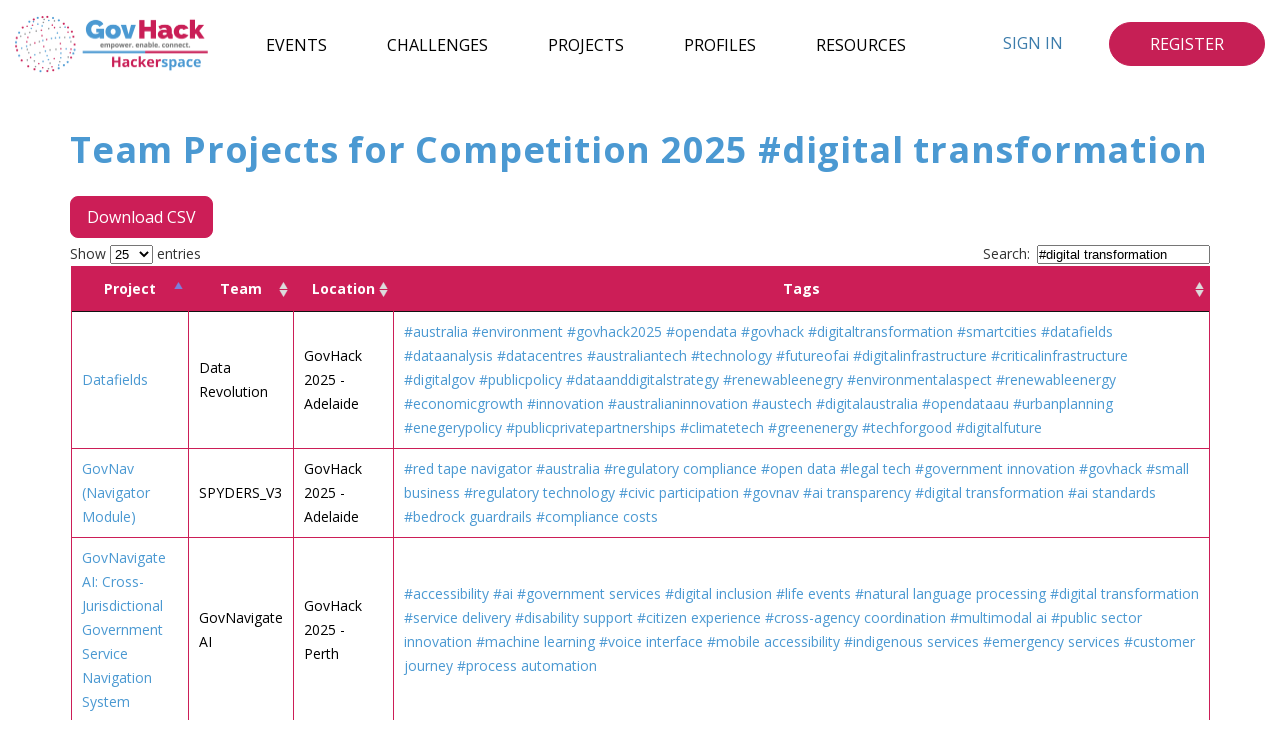

--- FILE ---
content_type: text/html; charset=utf-8
request_url: https://hackerspace.govhack.org/projects?search=%23digital+transformation
body_size: 30220
content:
<!DOCTYPE html PUBLIC "-//W3C//DTD XHTML 1.0 Transitional//EN" "http://www.w3.org/TR/xhtml1/DTD/xhtml1-transitional.dtd">
<html>
  <head>
      <meta content="upgrade-insecure-requests" http-equiv="Content-Security-Policy"/>
      <!-- Google tag (gtag.js) -->
      <script async src="https://www.googletagmanager.com/gtag/js?id=G-CLN1YGF8DW"></script>
      <script>
        window.dataLayer = window.dataLayer || [];
        function gtag(){dataLayer.push(arguments);}
        gtag('js', new Date());
        gtag('config', 'G-CLN1YGF8DW');
      </script>
    <meta content="width=device-width, initial-scale=1" name="viewport"/>
    <meta name="csrf-param" content="authenticity_token" />
<meta name="csrf-token" content="W-FlFuz_tyDAt6StD2-o0GfoXOkvwkbcERKTnoYiVxM1X_aCLyJorf5cYEPEmJTQ6b0_vQlfsP-kkmtqQYq37g" />
    
    <title>
      Projects #digital transformation
      | Hackerspace
    </title>
    <title>GovHack Hackerspace | https://hackerspace.govhack.org/</title>
<meta name="description" content="Hackerspace is GovHack&#39;s official platform for the competition weekend.">
<meta name="keywords" content="govhack, hackathon, open data">
<link rel="canonical" href="https://hackerspace.govhack.org/projects?search=%23digital+transformation">
<meta property="og:site_name" content="https://hackerspace.govhack.org/">
<meta property="og:title" content="GovHack Hackerspace">
<meta property="og:description" content="Hackerspace is GovHack&#39;s official platform for the competition weekend.">
<meta property="og:type" content="website">
<meta property="og:url" content="https://hackerspace.govhack.org/projects?search=%23digital+transformation">
<meta property="og:image" content="https://hackerspace.govhack.org/assets/bannerlogo_padding.png">
    <link rel="stylesheet" href="/assets/application-d6c9277900748c45579975554522f3a9c486c14f10a86dd7728c3f3222cd5b01.css" media="all" data-turbolinks-track="reload" />
    <script src="/assets/application-1a6fb3a9aab54153cde0c0192a3c4a48d6d0189f6984bc74795a3c60ea21051b.js" data-turbolinks-track="reload"></script>
    <link href="/assets/favicon/apple-touch-icon-04a04669f65b876f9a4f214a793d7b440ce2f7eb402b9dbb18836dc9faec4a6c.png" rel="apple-touch-icon" sizes="180x180"></link>
<link href="/assets/favicon/favicon-32x32-71e8b916c163509e52a848e76c7a04c58086eb96ec668e90cf7c254e849fb207.png" rel="icon" sizes="32x32" type="image/png"></link>
<link href="/assets/favicon/favicon-16x16-8d0982e37b60c28eb5a66bbba76d2259697c9d232ca16258e76d76a240665d98.png" rel="icon" sizes="16x16" type="image/png"></link>
<link href="/assets/favicon/site-914f1be3166fb249d9fd0fe5a5feff1e54d2692ad5a2d50a2141b8fff49a33a4.webmanifest" rel="manifest"></link>
<link color="#3062bf" href="/assets/favicon/safari-pinned-tab-060d416cf76dd3243a6fb0861c83350473971458f4e424203ea98644a4cdf6b5.svg" rel="mask-icon"></link>
<link href="/assets/favicon/favicon-0db59630e3ce88b23bb0788e2f39915b46619804db311f20479ae964bc544881.ico" rel="shortcut icon"></link>
<meta content="#da532c" name="msapplication-TileColor"/>
<meta content="/assets/favicon/browserconfig-56b1893f8884a5ff1b4f772ec471e7175204abd128ce301fa86e3cf46d861173.xml" name="msapplication-config"/>
<meta content="#ffffff" name="theme-color"/>

  </head>
  <body>
      <header>
  <nav class="navbar navbar-default top-bar" role="navigation">
    <div class="container-fluid">
      <div class="navbar-header">
        <a href="/"><figure class="navbar-brand">
  <img alt="GovHack Logo Banner" src="/assets/bannerlogo-285c4b3d707b6bf1ae4bc76ec2a43e7c2e3c4016db399b26afaa5f6432c9697d.png" />
</figure>
</a>
        <button class="navbar-toggle" data-bs-target=".navbar-collapse" data-bs-toggle="collapse" type="button">
          <span></span>
          <span></span>
          <span></span>
        </button>
      </div>
      <div class="navbar-collapse hackerspace-collapse">
        <ul class="nav navbar-nav hackerspace-nav">
          <li>
            <a class="navbar-link" href="/events">Events</a>
          </li>
          <li>
            <a class="navbar-link" href="/challenges">Challenges</a>
          </li>
          <li>
            <a class="navbar-link" href="/projects">Projects</a>
          </li>
          <li>
            <a class="navbar-link" href="/profiles">Profiles</a>
          </li>
          <li>
            <a class="navbar-link" href="/resources">Resources</a>
          </li>
        </ul>
        <div class="nav navbar-nav hackerspace-nav navbar-right">
          <button>
              <div class="buttons-group">
    <a class="login-button" href="/users/sign_in">Sign In</a>
    <a class="nav-button" href="/users/sign_up">Register</a>
  </div>

          </button>
        </div>
      </div>
    </div>
  </nav>
</header>

    <main class="project_index">
  <h1>
    Team Projects for Competition 2025
    <span class="search">
      #digital transformation
    </span>
  </h1>
    <p>
      <a class="download-csv" href="/projects.csv">Download CSV</a>
    </p>
    <table class="projects-table" data-turbolinks="false" id="projects_table">
      <thead>
        <th>Project</th>
        <th>Team</th>
        <th>Location</th>
        <th>Tags</th>
      </thead>
      <tbody>
          <tr>
            <td>
              <a href="/projects/20_minute_salah">20 minute salah</a>
            </td>
            <td>
              McDepth
            </td>
            <td>
              GovHack 2025 - Melbourne
            </td>
            <td>
            </td>
          </tr>
          <tr>
            <td>
              <a href="/projects/20_minutes_library">20-minutes-library</a>
            </td>
            <td>
              distributedLibraryGroup
            </td>
            <td>
              GovHack 2025 - Sydney
            </td>
            <td>
                <span>
                  <a href="/projects?search=%23community">#community</a>
                </span>
                <span>
                  <a href="/projects?search=%23accessible-communities">#accessible-communities</a>
                </span>
            </td>
          </tr>
          <tr>
            <td>
              <a href="/projects/abs_pigeon">ABS Pigeon</a>
            </td>
            <td>
              ABS Pigeon
            </td>
            <td>
              GovHack 2025 - Sydney
            </td>
            <td>
                <span>
                  <a href="/projects?search=%23absdata+opendata+govhack2025+abspigeon">#absdata opendata govhack2025 abspigeon</a>
                </span>
            </td>
          </tr>
          <tr>
            <td>
              <a href="/projects/accomx">AccomX</a>
            </td>
            <td>
              Victory Victorian
            </td>
            <td>
              GovHack 2025 - Melbourne
            </td>
            <td>
                <span>
                  <a href="/projects?search=%23government+data">#government data</a>
                </span>
                <span>
                  <a href="/projects?search=%23open+data">#open data</a>
                </span>
                <span>
                  <a href="/projects?search=%23victoria">#victoria</a>
                </span>
                <span>
                  <a href="/projects?search=%23community+resilience">#community resilience</a>
                </span>
                <span>
                  <a href="/projects?search=%23urban+planning">#urban planning</a>
                </span>
                <span>
                  <a href="/projects?search=%23housing+stress">#housing stress</a>
                </span>
                <span>
                  <a href="/projects?search=%23affordable+housing">#affordable housing</a>
                </span>
                <span>
                  <a href="/projects?search=%23smart+cities">#smart cities</a>
                </span>
                <span>
                  <a href="/projects?search=%23public+housing">#public housing</a>
                </span>
                <span>
                  <a href="/projects?search=%23housing+affordability">#housing affordability</a>
                </span>
                <span>
                  <a href="/projects?search=%23social+impact">#social impact</a>
                </span>
                <span>
                  <a href="/projects?search=%23data-driven+insights">#data-driven insights</a>
                </span>
                <span>
                  <a href="/projects?search=%23neighbourhood+planning">#neighbourhood planning</a>
                </span>
                <span>
                  <a href="/projects?search=%23community+feedback">#community feedback</a>
                </span>
                <span>
                  <a href="/projects?search=%23sustainable+development">#sustainable development</a>
                </span>
            </td>
          </tr>
          <tr>
            <td>
              <a href="/projects/act_walking_distances_to_governmnet_primary_and_high_schools">ACT Walking Distances to Governmnet Primary and High Schools</a>
            </td>
            <td>
              Team Tom
            </td>
            <td>
              GovHack 2025 - Canberra
            </td>
            <td>
            </td>
          </tr>
          <tr>
            <td>
              <a href="/projects/a_democracy_napkin_for_all">A Democracy Napkin for All</a>
            </td>
            <td>
              Spatial Snags
            </td>
            <td>
              GovHack 2025 - Perth
            </td>
            <td>
            </td>
          </tr>
          <tr>
            <td>
              <a href="/projects/ad_futurum_melius_toward_a_better_future">Ad Futurum Melius (Toward a Better Future)</a>
            </td>
            <td>
              BetterX
            </td>
            <td>
              GovHack 2025 - Sydney
            </td>
            <td>
                <span>
                  <a href="/projects?search=%23open+data">#open data</a>
                </span>
                <span>
                  <a href="/projects?search=%23govhack2025">#govhack2025</a>
                </span>
                <span>
                  <a href="/projects?search=%23risk+management">#risk management</a>
                </span>
                <span>
                  <a href="/projects?search=%23premortem+analysis">#premortem analysis</a>
                </span>
                <span>
                  <a href="/projects?search=%23social+cohesion">#social cohesion</a>
                </span>
                <span>
                  <a href="/projects?search=%23community+engagement">#community engagement</a>
                </span>
                <span>
                  <a href="/projects?search=%23civic+participation">#civic participation</a>
                </span>
                <span>
                  <a href="/projects?search=%23government+transparency">#government transparency</a>
                </span>
                <span>
                  <a href="/projects?search=%23project+tracking">#project tracking</a>
                </span>
                <span>
                  <a href="/projects?search=%23budget+accountability">#budget accountability</a>
                </span>
                <span>
                  <a href="/projects?search=%23ai+for+good">#ai for good</a>
                </span>
                <span>
                  <a href="/projects?search=%23citizen+feedback">#citizen feedback</a>
                </span>
                <span>
                  <a href="/projects?search=%23public+trust">#public trust</a>
                </span>
                <span>
                  <a href="/projects?search=%23constructive+modelling">#constructive modelling</a>
                </span>
                <span>
                  <a href="/projects?search=%23axile+paradigm">#axile paradigm</a>
                </span>
                <span>
                  <a href="/projects?search=%23local+democracy">#local democracy</a>
                </span>
                <span>
                  <a href="/projects?search=%23digital+inclusion">#digital inclusion</a>
                </span>
                <span>
                  <a href="/projects?search=%23civic+technology">#civic technology</a>
                </span>
                <span>
                  <a href="/projects?search=%23community+watchdog">#community watchdog</a>
                </span>
                <span>
                  <a href="/projects?search=%23participatory+governance">#participatory governance</a>
                </span>
            </td>
          </tr>
          <tr>
            <td>
              <a href="/projects/ai_site_strategic_data_center_planning">AI-SITE: Strategic Data Center Planning</a>
            </td>
            <td>
              Grid Gurus
            </td>
            <td>
              Digital NSW - GovHack 2025
            </td>
            <td>
                <span>
                  <a href="/projects?search=%23ai">#ai</a>
                </span>
                <span>
                  <a href="/projects?search=%23infrastructure">#infrastructure</a>
                </span>
                <span>
                  <a href="/projects?search=%23data+centers">#data centers</a>
                </span>
                <span>
                  <a href="/projects?search=%23urban+planning">#urban planning</a>
                </span>
            </td>
          </tr>
          <tr>
            <td>
              <a href="/projects/allergies_injuries_interoperability">Allergies, Injuries &amp; Interoperability</a>
            </td>
            <td>
              AC2
            </td>
            <td>
              GovHack 2025 - Christchurch
            </td>
            <td>
                <span>
                  <a href="/projects?search=%23government">#government</a>
                </span>
                <span>
                  <a href="/projects?search=%23christchurch">#christchurch</a>
                </span>
                <span>
                  <a href="/projects?search=%23environment">#environment</a>
                </span>
                <span>
                  <a href="/projects?search=%23healthcare">#healthcare</a>
                </span>
                <span>
                  <a href="/projects?search=%23airquality">#airquality</a>
                </span>
                <span>
                  <a href="/projects?search=%23agriculture">#agriculture</a>
                </span>
                <span>
                  <a href="/projects?search=%23allergy">#allergy</a>
                </span>
                <span>
                  <a href="/projects?search=%23datascience">#datascience</a>
                </span>
                <span>
                  <a href="/projects?search=%23workplacesafety">#workplacesafety</a>
                </span>
                <span>
                  <a href="/projects?search=%23employeehealth">#employeehealth</a>
                </span>
                <span>
                  <a href="/projects?search=%23injuries">#injuries</a>
                </span>
            </td>
          </tr>
          <tr>
            <td>
              <a href="/projects/an_accurate_and_trustworthy_chatbot_for_data_interactions_2932">An Accurate and Trustworthy Chatbot for Data interactions</a>
            </td>
            <td>
              NT -Road Riders
            </td>
            <td>
              Digital NT - GovHack 2025
            </td>
            <td>
            </td>
          </tr>
          <tr>
            <td>
              <a href="/projects/an_accurate_and_trustworthy_chatbot_for_data_interactions">An Accurate and Trustworthy Chatbot for Data Interactions</a>
            </td>
            <td>
              ASTRA
            </td>
            <td>
              GovHack 2025 - Darwin
            </td>
            <td>
                <span>
                  <a href="/projects?search=%23python">#python</a>
                </span>
                <span>
                  <a href="/projects?search=%23llm">#llm</a>
                </span>
                <span>
                  <a href="/projects?search=%23rag">#rag</a>
                </span>
                <span>
                  <a href="/projects?search=%23data">#data</a>
                </span>
                <span>
                  <a href="/projects?search=%23postgre">#postgre</a>
                </span>
                <span>
                  <a href="/projects?search=%23kaggle">#kaggle</a>
                </span>
                <span>
                  <a href="/projects?search=%23sql">#sql</a>
                </span>
                <span>
                  <a href="/projects?search=%23data+cleaning">#data cleaning</a>
                </span>
                <span>
                  <a href="/projects?search=%23database">#database</a>
                </span>
                <span>
                  <a href="/projects?search=%23pinecone">#pinecone</a>
                </span>
            </td>
          </tr>
          <tr>
            <td>
              <a href="/projects/an_accurate_and_trustworthy_chatbot_for_data_interactions_3063">An Accurate and Trustworthy Chatbot for Data Interactions</a>
            </td>
            <td>
              Vivikiki
            </td>
            <td>
              GovHack 2025 - Darwin
            </td>
            <td>
                <span>
                  <a href="/projects?search=%23transparency">#transparency</a>
                </span>
                <span>
                  <a href="/projects?search=%23government+datasets">#government datasets</a>
                </span>
                <span>
                  <a href="/projects?search=%23ethical+ai">#ethical ai</a>
                </span>
                <span>
                  <a href="/projects?search=%23govhack+2025">#govhack 2025</a>
                </span>
                <span>
                  <a href="/projects?search=%23ai+chatbot">#ai chatbot</a>
                </span>
                <span>
                  <a href="/projects?search=%23data+accuracy">#data accuracy</a>
                </span>
                <span>
                  <a href="/projects?search=%23audit+trail">#audit trail</a>
                </span>
                <span>
                  <a href="/projects?search=%23natural+language+query">#natural language query</a>
                </span>
                <span>
                  <a href="/projects?search=%23trust+scoring">#trust scoring</a>
                </span>
            </td>
          </tr>
          <tr>
            <td>
              <a href="/projects/angelic_ai">Angelic AI</a>
            </td>
            <td>
              Team 2992
            </td>
            <td>
              GovHack 2025 - Melbourne
            </td>
            <td>
            </td>
          </tr>
          <tr>
            <td>
              <a href="/projects/artaura_art_beyond_barriers">🎨 ARTAURA - ART BEYOND BARRIERS</a>
            </td>
            <td>
              USP
            </td>
            <td>
              Digital NSW - GovHack 2025
            </td>
            <td>
                <span>
                  <a href="/projects?search=%23bridging-social-divides">#bridging-social-divides</a>
                </span>
                <span>
                  <a href="/projects?search=%23connecting-citizens">#connecting-citizens</a>
                </span>
                <span>
                  <a href="/projects?search=%23closing-gaps-on-indigenous-outcomes">#closing-gaps-on-indigenous-outcomes</a>
                </span>
                <span>
                  <a href="/projects?search=%23art-beyond-barriers">#art-beyond-barriers</a>
                </span>
                <span>
                  <a href="/projects?search=%23community-glued-through-art">#community-glued-through-art</a>
                </span>
            </td>
          </tr>
          <tr>
            <td>
              <a href="/projects/artificial_intelligence_for_time_and_date_based_uv_radiation_alert_in_northern_territory">Artificial Intelligence for Time and Date Based UV Radiation Alert in Northern Territory.</a>
            </td>
            <td>
              Team Titans
            </td>
            <td>
              GovHack 2025 - Darwin
            </td>
            <td>
                <span>
                  <a href="/projects?search=%23ai">#ai</a>
                </span>
                <span>
                  <a href="/projects?search=%23uv">#uv</a>
                </span>
                <span>
                  <a href="/projects?search=%23alert">#alert</a>
                </span>
                <span>
                  <a href="/projects?search=%23northern+territory">#northern territory</a>
                </span>
                <span>
                  <a href="/projects?search=%23skin+cancer">#skin cancer</a>
                </span>
            </td>
          </tr>
          <tr>
            <td>
              <a href="/projects/askgov">AskGov</a>
            </td>
            <td>
              ARC
            </td>
            <td>
              GovHack 2025 - Adelaide
            </td>
            <td>
            </td>
          </tr>
          <tr>
            <td>
              <a href="/projects/assist_bird">Assist Bird</a>
            </td>
            <td>
              Minimalist
            </td>
            <td>
              GovHack 2025 - Melbourne
            </td>
            <td>
                <span>
                  <a href="/projects?search=%23smarter-services%3Bai%3B+navigate+government+services%3Bempower%3B+connect%3B+include">#smarter-services;ai; navigate government services;empower; connect; include</a>
                </span>
            </td>
          </tr>
          <tr>
            <td>
              <a href="/projects/a_unity">A-Unity</a>
            </td>
            <td>
              A-Unity
            </td>
            <td>
              GovHack 2025 - Hobart
            </td>
            <td>
                <span>
                  <a href="/projects?search=%23community">#community</a>
                </span>
                <span>
                  <a href="/projects?search=%23ai">#ai</a>
                </span>
                <span>
                  <a href="/projects?search=%23government">#government</a>
                </span>
                <span>
                  <a href="/projects?search=%23democracy-in-practice">#democracy-in-practice</a>
                </span>
                <span>
                  <a href="/projects?search=%23translator">#translator</a>
                </span>
                <span>
                  <a href="/projects?search=%23australian">#australian</a>
                </span>
            </td>
          </tr>
          <tr>
            <td>
              <a href="/projects/australianintelligence_ai">AustralianIntelligence.ai</a>
            </td>
            <td>
              404NotFounders
            </td>
            <td>
              GovHack 2025 - Adelaide
            </td>
            <td>
                <span>
                  <a href="/projects?search=%23government+services">#government services</a>
                </span>
                <span>
                  <a href="/projects?search=%23australian+intelligence">#australian intelligence</a>
                </span>
                <span>
                  <a href="/projects?search=%23navigating+government">#navigating government</a>
                </span>
                <span>
                  <a href="/projects?search=%23australian+tax">#australian tax</a>
                </span>
            </td>
          </tr>
          <tr>
            <td>
              <a href="/projects/australia_s_ai_future_a_data_driven_framework_for_data_center_siting">Australia&#39;s AI Future - A Data-Driven Framework for Data Center Siting</a>
            </td>
            <td>
              Pandala
            </td>
            <td>
              Digital NSW - GovHack 2025
            </td>
            <td>
                <span>
                  <a href="/projects?search=%23data-centres-for-2050">#data-centres-for-2050</a>
                </span>
                <span>
                  <a href="/projects?search=%23firsttime">#firsttime</a>
                </span>
            </td>
          </tr>
          <tr>
            <td>
              <a href="/projects/auziz_atlas">AuZiz Atlas</a>
            </td>
            <td>
              Team 2888
            </td>
            <td>
              GovHack 2025 - Darwin
            </td>
            <td>
                <span>
                  <a href="/projects?search=%23australia">#australia</a>
                </span>
                <span>
                  <a href="/projects?search=%23gis">#gis</a>
                </span>
                <span>
                  <a href="/projects?search=%23auziz">#auziz</a>
                </span>
                <span>
                  <a href="/projects?search=%23atlas">#atlas</a>
                </span>
                <span>
                  <a href="/projects?search=%23geospatial">#geospatial</a>
                </span>
                <span>
                  <a href="/projects?search=%23data+centres">#data centres</a>
                </span>
                <span>
                  <a href="/projects?search=%23site+selection">#site selection</a>
                </span>
                <span>
                  <a href="/projects?search=%23national+strategy">#national strategy</a>
                </span>
                <span>
                  <a href="/projects?search=%23ai+infrastructure">#ai infrastructure</a>
                </span>
            </td>
          </tr>
          <tr>
            <td>
              <a href="/projects/avoid_school_speed_zones_safer_schools_swifter_trips">Avoid School Speed Zones - Safer Schools, Swifter Trips</a>
            </td>
            <td>
              Belel Rathborne
            </td>
            <td>
              GovHack 2025 - Sydney
            </td>
            <td>
            </td>
          </tr>
          <tr>
            <td>
              <a href="/projects/bridge_builders">bridge-builders</a>
            </td>
            <td>
              bridge-builders
            </td>
            <td>
              GovHack 2025 - Hobart
            </td>
            <td>
                <span>
                  <a href="/projects?search=%23aiforgood">#aiforgood</a>
                </span>
                <span>
                  <a href="/projects?search=%23digitalinclusion">#digitalinclusion</a>
                </span>
                <span>
                  <a href="/projects?search=%23healthaccess">#healthaccess</a>
                </span>
                <span>
                  <a href="/projects?search=%23languageequality">#languageequality</a>
                </span>
                <span>
                  <a href="/projects?search=%23smartcommunities">#smartcommunities</a>
                </span>
                <span>
                  <a href="/projects?search=%23socialimpact">#socialimpact</a>
                </span>
                <span>
                  <a href="/projects?search=%23ai4inclusion">#ai4inclusion</a>
                </span>
                <span>
                  <a href="/projects?search=%23futureofwork">#futureofwork</a>
                </span>
                <span>
                  <a href="/projects?search=%23accessiblehealthcare">#accessiblehealthcare</a>
                </span>
                <span>
                  <a href="/projects?search=%23empowermentthroughai">#empowermentthroughai</a>
                </span>
                <span>
                  <a href="/projects?search=%23educationtech">#educationtech</a>
                </span>
                <span>
                  <a href="/projects?search=%23civicinnovation">#civicinnovation</a>
                </span>
                <span>
                  <a href="/projects?search=%23techforhumanity">#techforhumanity</a>
                </span>
                <span>
                  <a href="/projects?search=%23multilingualai">#multilingualai</a>
                </span>
                <span>
                  <a href="/projects?search=%23breakingbarriers">#breakingbarriers</a>
                </span>
            </td>
          </tr>
          <tr>
            <td>
              <a href="/projects/bssi_housing_care_sync_ndis_srs_aged_care">BSSI: Housing + Care Sync (NDIS/SRS &amp; Aged Care)</a>
            </td>
            <td>
              PatDream
            </td>
            <td>
              Digital VIC - GovHack 2025
            </td>
            <td>
                <span>
                  <a href="/projects?search=%23transparency">#transparency</a>
                </span>
                <span>
                  <a href="/projects?search=%23housing">#housing</a>
                </span>
                <span>
                  <a href="/projects?search=%23planning">#planning</a>
                </span>
                <span>
                  <a href="/projects?search=%23ndis">#ndis</a>
                </span>
                <span>
                  <a href="/projects?search=%23srs">#srs</a>
                </span>
                <span>
                  <a href="/projects?search=%23aged+care">#aged care</a>
                </span>
                <span>
                  <a href="/projects?search=%23impact-investment">#impact-investment</a>
                </span>
                <span>
                  <a href="/projects?search=%23open-data">#open-data</a>
                </span>
                <span>
                  <a href="/projects?search=%23victoria">#victoria</a>
                </span>
            </td>
          </tr>
          <tr>
            <td>
              <a href="/projects/cephalopod_data_centres">Cephalopod Data Centres</a>
            </td>
            <td>
              Cephalopods
            </td>
            <td>
              GovHack 2025 - Melbourne
            </td>
            <td>
                <span>
                  <a href="/projects?search=%23data-centres-for-2050">#data-centres-for-2050</a>
                </span>
                <span>
                  <a href="/projects?search=%23energy">#energy</a>
                </span>
                <span>
                  <a href="/projects?search=%23infrastructure">#infrastructure</a>
                </span>
            </td>
          </tr>
          <tr>
            <td>
              <a href="/projects/checkmate_protecting_moves_connecting_communities">CheckMate: Protecting Moves, Connecting Communities</a>
            </td>
            <td>
              Four Musketeers
            </td>
            <td>
              GovHack 2025 - Melbourne
            </td>
            <td>
                <span>
                  <a href="/projects?search=%23community">#community</a>
                </span>
                <span>
                  <a href="/projects?search=%23trust">#trust</a>
                </span>
                <span>
                  <a href="/projects?search=%23cybersecurity">#cybersecurity</a>
                </span>
                <span>
                  <a href="/projects?search=%23it">#it</a>
                </span>
                <span>
                  <a href="/projects?search=%23securetogether">#securetogether</a>
                </span>
                <span>
                  <a href="/projects?search=%23dataprotection">#dataprotection</a>
                </span>
                <span>
                  <a href="/projects?search=%23social">#social</a>
                </span>
            </td>
          </tr>
          <tr>
            <td>
              <a href="/projects/citequery">CiteQuery</a>
            </td>
            <td>
              Croc and Chips
            </td>
            <td>
              GovHack 2025 - Darwin
            </td>
            <td>
            </td>
          </tr>
          <tr>
            <td>
              <a href="/projects/citizen_sera">Citizen SERA</a>
            </td>
            <td>
              USP
            </td>
            <td>
              Digital NSW - GovHack 2025
            </td>
            <td>
                <span>
                  <a href="/projects?search=%23connecting-citizens">#connecting-citizens</a>
                </span>
                <span>
                  <a href="/projects?search=%23reduce-inequality">#reduce-inequality</a>
                </span>
                <span>
                  <a href="/projects?search=%23increase-civic-participation">#increase-civic-participation</a>
                </span>
                <span>
                  <a href="/projects?search=%23improve-government-efficiency">#improve-government-efficiency</a>
                </span>
                <span>
                  <a href="/projects?search=%23build-stronger-communities">#build-stronger-communities</a>
                </span>
                <span>
                  <a href="/projects?search=%23empower-marginalized-voices">#empower-marginalized-voices</a>
                </span>
            </td>
          </tr>
          <tr>
            <td>
              <a href="/projects/civicbridge">CivicBridge</a>
            </td>
            <td>
              Banico Family
            </td>
            <td>
              Digital VIC - GovHack 2025
            </td>
            <td>
                <span>
                  <a href="/projects?search=%23deterministicai">#deterministicai</a>
                </span>
                <span>
                  <a href="/projects?search=%23audittrailai">#audittrailai</a>
                </span>
                <span>
                  <a href="/projects?search=%23nohallucinations">#nohallucinations</a>
                </span>
                <span>
                  <a href="/projects?search=%23intentbasedai">#intentbasedai</a>
                </span>
                <span>
                  <a href="/projects?search=%23trustfirstai">#trustfirstai</a>
                </span>
                <span>
                  <a href="/projects?search=%23governmentgradeai">#governmentgradeai</a>
                </span>
                <span>
                  <a href="/projects?search=%23machinelearningforkids">#machinelearningforkids</a>
                </span>
                <span>
                  <a href="/projects?search=%23ml4k">#ml4k</a>
                </span>
                <span>
                  <a href="/projects?search=%23scratch">#scratch</a>
                </span>
                <span>
                  <a href="/projects?search=%23civicbridge">#civicbridge</a>
                </span>
                <span>
                  <a href="/projects?search=%23serviceaccessgaps">#serviceaccessgaps</a>
                </span>
                <span>
                  <a href="/projects?search=%23regulatorynavigation">#regulatorynavigation</a>
                </span>
                <span>
                  <a href="/projects?search=%23gamblingharmreduction">#gamblingharmreduction</a>
                </span>
                <span>
                  <a href="/projects?search=%23lifeevents">#lifeevents</a>
                </span>
                <span>
                  <a href="/projects?search=%23agenticrouting">#agenticrouting</a>
                </span>
                <span>
                  <a href="/projects?search=%23prevettedresponses">#prevettedresponses</a>
                </span>
                <span>
                  <a href="/projects?search=%23confidencescoring">#confidencescoring</a>
                </span>
                <span>
                  <a href="/projects?search=%23transparentbydesign">#transparentbydesign</a>
                </span>
                <span>
                  <a href="/projects?search=%23accuracyoverfluency">#accuracyoverfluency</a>
                </span>
                <span>
                  <a href="/projects?search=%23lowriskai">#lowriskai</a>
                </span>
            </td>
          </tr>
          <tr>
            <td>
              <a href="/projects/civicconnect">CivicConnect</a>
            </td>
            <td>
              Croc and Chips
            </td>
            <td>
              GovHack 2025 - Darwin
            </td>
            <td>
            </td>
          </tr>
          <tr>
            <td>
              <a href="/projects/civicconn_project_3056">CivicConn (Project 3056)</a>
            </td>
            <td>
              Team M
            </td>
            <td>
              Digital VIC - GovHack 2025
            </td>
            <td>
                <span>
                  <a href="/projects?search=%23inclusion">#inclusion</a>
                </span>
                <span>
                  <a href="/projects?search=%23social-cohesion">#social-cohesion</a>
                </span>
                <span>
                  <a href="/projects?search=%23democracy-in-practice">#democracy-in-practice</a>
                </span>
                <span>
                  <a href="/projects?search=%23strengthening-social-connections-for-community">#strengthening-social-connections-for-community</a>
                </span>
                <span>
                  <a href="/projects?search=%23navigating-the-digital-seas">#navigating-the-digital-seas</a>
                </span>
                <span>
                  <a href="/projects?search=%23digital-confidence">#digital-confidence</a>
                </span>
                <span>
                  <a href="/projects?search=%23civic-education">#civic-education</a>
                </span>
                <span>
                  <a href="/projects?search=%23misinformation-awareness">#misinformation-awareness</a>
                </span>
                <span>
                  <a href="/projects?search=%23scam-prevention">#scam-prevention</a>
                </span>
                <span>
                  <a href="/projects?search=%23trust-in-government">#trust-in-government</a>
                </span>
                <span>
                  <a href="/projects?search=%23community-belonging">#community-belonging</a>
                </span>
                <span>
                  <a href="/projects?search=%23media-literacy">#media-literacy</a>
                </span>
            </td>
          </tr>
          <tr>
            <td>
              <a href="/projects/civicmate_3106">CivicMate</a>
            </td>
            <td>
              Croc and Chips
            </td>
            <td>
              GovHack 2025 - Darwin
            </td>
            <td>
                <span>
                  <a href="/projects?search=%23ai">#ai</a>
                </span>
                <span>
                  <a href="/projects?search=%23ai+service">#ai service</a>
                </span>
                <span>
                  <a href="/projects?search=%23govservice">#govservice</a>
                </span>
                <span>
                  <a href="/projects?search=%23mygov">#mygov</a>
                </span>
                <span>
                  <a href="/projects?search=%23publicservice">#publicservice</a>
                </span>
                <span>
                  <a href="/projects?search=%23help">#help</a>
                </span>
            </td>
          </tr>
          <tr>
            <td>
              <a href="/projects/clarity">Clarity</a>
            </td>
            <td>
              Australian Bureau of Questionable Statistics
            </td>
            <td>
              Digital VIC - GovHack 2025
            </td>
            <td>
                <span>
                  <a href="/projects?search=%23ai">#ai</a>
                </span>
                <span>
                  <a href="/projects?search=%23digital+safety">#digital safety</a>
                </span>
                <span>
                  <a href="/projects?search=%23misinformation+detection">#misinformation detection</a>
                </span>
                <span>
                  <a href="/projects?search=%23cyber+security">#cyber security</a>
                </span>
                <span>
                  <a href="/projects?search=%23browser+extension">#browser extension</a>
                </span>
            </td>
          </tr>
          <tr>
            <td>
              <a href="/projects/clearfeed">ClearFeed</a>
            </td>
            <td>
              ClearFeed
            </td>
            <td>
              Digital QLD - GovHack 2025
            </td>
            <td>
            </td>
          </tr>
          <tr>
            <td>
              <a href="/projects/closing_the_gap_on_indigenous_outcomes">Closing the Gap on Indigenous Outcomes</a>
            </td>
            <td>
              TeamSK
            </td>
            <td>
              GovHack 2025 - Adelaide
            </td>
            <td>
                <span>
                  <a href="/projects?search=%23teamsk+indigenous_outcomes+data_equity+adelaide+sagov+govhack2025">#teamsk indigenous_outcomes data_equity adelaide sagov govhack2025</a>
                </span>
            </td>
          </tr>
          <tr>
            <td>
              <a href="/projects/coala_the_govbuddy">Coala - The GovBuddy</a>
            </td>
            <td>
              Im Marz
            </td>
            <td>
              GovHack 2025 - Melbourne
            </td>
            <td>
            </td>
          </tr>
          <tr>
            <td>
              <a href="/projects/cobuild">CoBuild</a>
            </td>
            <td>
              Deakin Talent
            </td>
            <td>
              GovHack 2025 - Melbourne
            </td>
            <td>
                <span>
                  <a href="/projects?search=%23community">#community</a>
                </span>
                <span>
                  <a href="/projects?search=%23govhack">#govhack</a>
                </span>
                <span>
                  <a href="/projects?search=%23buildtogether">#buildtogether</a>
                </span>
                <span>
                  <a href="/projects?search=%23cobuild">#cobuild</a>
                </span>
            </td>
          </tr>
          <tr>
            <td>
              <a href="/projects/commhelpr">CommHelpr</a>
            </td>
            <td>
              Team 2918
            </td>
            <td>
              Digital QLD - GovHack 2025
            </td>
            <td>
                <span>
                  <a href="/projects?search=%23accessibility">#accessibility</a>
                </span>
                <span>
                  <a href="/projects?search=%23opendata">#opendata</a>
                </span>
                <span>
                  <a href="/projects?search=%23civictech">#civictech</a>
                </span>
                <span>
                  <a href="/projects?search=%23aiforgood">#aiforgood</a>
                </span>
                <span>
                  <a href="/projects?search=%23interactivemap">#interactivemap</a>
                </span>
                <span>
                  <a href="/projects?search=%23emergencymode">#emergencymode</a>
                </span>
                <span>
                  <a href="/projects?search=%23scamprevention">#scamprevention</a>
                </span>
                <span>
                  <a href="/projects?search=%23communityengagement">#communityengagement</a>
                </span>
            </td>
          </tr>
          <tr>
            <td>
              <a href="/projects/community_link">Community Link</a>
            </td>
            <td>
              Goldwyn
            </td>
            <td>
              GovHack 2025 - Melbourne
            </td>
            <td>
                <span>
                  <a href="/projects?search=%23govhack">#govhack</a>
                </span>
                <span>
                  <a href="/projects?search=%23social-cohesion">#social-cohesion</a>
                </span>
                <span>
                  <a href="/projects?search=%23civic-tech+community-engagement">#civic-tech community-engagement</a>
                </span>
                <span>
                  <a href="/projects?search=%23open-government">#open-government</a>
                </span>
                <span>
                  <a href="/projects?search=%23multi-tenant">#multi-tenant</a>
                </span>
            </td>
          </tr>
          <tr>
            <td>
              <a href="/projects/communitymate">CommunityMate</a>
            </td>
            <td>
              Team Zenith
            </td>
            <td>
              Digital WA - GovHack 2025
            </td>
            <td>
                <span>
                  <a href="/projects?search=%23ai">#ai</a>
                </span>
            </td>
          </tr>
          <tr>
            <td>
              <a href="/projects/communitymate_3148">CommunityMate</a>
            </td>
            <td>
              Team SuperNova
            </td>
            <td>
              Digital WA - GovHack 2025
            </td>
            <td>
            </td>
          </tr>
          <tr>
            <td>
              <a href="/projects/connecting_new_citizens_to_australian_democracy_mbcc">Connecting new citizens to australian democracy - MBCC</a>
            </td>
            <td>
              Vitale, Michael, Sofia
            </td>
            <td>
              GovHack 2025 - Albany
            </td>
            <td>
                <span>
                  <a href="/projects?search=%23democracy">#democracy</a>
                </span>
                <span>
                  <a href="/projects?search=%23education">#education</a>
                </span>
                <span>
                  <a href="/projects?search=%23migrant">#migrant</a>
                </span>
                <span>
                  <a href="/projects?search=%23parliament">#parliament</a>
                </span>
                <span>
                  <a href="/projects?search=%23website">#website</a>
                </span>
                <span>
                  <a href="/projects?search=%23video">#video</a>
                </span>
            </td>
          </tr>
          <tr>
            <td>
              <a href="/projects/cosmos">Cosmos</a>
            </td>
            <td>
              Team Cosmos
            </td>
            <td>
              Digital VIC - GovHack 2025
            </td>
            <td>
            </td>
          </tr>
          <tr>
            <td>
              <a href="/projects/cp00_the_missing_human_interface">CP00: The Missing Human Interface</a>
            </td>
            <td>
              Neural Nomad
            </td>
            <td>
              GovHack 2025 - Canberra
            </td>
            <td>
                <span>
                  <a href="/projects?search=%23risk+management">#risk management</a>
                </span>
                <span>
                  <a href="/projects?search=%23premortem+analysis">#premortem analysis</a>
                </span>
                <span>
                  <a href="/projects?search=%23innovation+failure">#innovation failure</a>
                </span>
                <span>
                  <a href="/projects?search=%23complexity+management">#complexity management</a>
                </span>
                <span>
                  <a href="/projects?search=%23decision+support">#decision support</a>
                </span>
                <span>
                  <a href="/projects?search=%23data+visualization">#data visualization</a>
                </span>
                <span>
                  <a href="/projects?search=%23government+innovation">#government innovation</a>
                </span>
                <span>
                  <a href="/projects?search=%23axile+framework">#axile framework</a>
                </span>
                <span>
                  <a href="/projects?search=%23failure+prediction">#failure prediction</a>
                </span>
                <span>
                  <a href="/projects?search=%23knowledge+integration">#knowledge integration</a>
                </span>
            </td>
          </tr>
          <tr>
            <td>
              <a href="/projects/crackit">Crackit</a>
            </td>
            <td>
              CrackIt
            </td>
            <td>
              GovHack 2025 - Darwin
            </td>
            <td>
            </td>
          </tr>
          <tr>
            <td>
              <a href="/projects/crocfishai">CrocFishAI</a>
            </td>
            <td>
              Hot Dry Noodle
            </td>
            <td>
              GovHack 2025 - Darwin
            </td>
            <td>
                <span>
                  <a href="/projects?search=%23chatbot">#chatbot</a>
                </span>
                <span>
                  <a href="/projects?search=%23govhack">#govhack</a>
                </span>
                <span>
                  <a href="/projects?search=%23north+territory">#north territory</a>
                </span>
            </td>
          </tr>
          <tr>
            <td>
              <a href="/projects/data_centre_compass">Data Centre Compass</a>
            </td>
            <td>
              Dual Core
            </td>
            <td>
              GovHack 2025 - Brisbane
            </td>
            <td>
                <span>
                  <a href="/projects?search=%23ai">#ai</a>
                </span>
                <span>
                  <a href="/projects?search=%23gis">#gis</a>
                </span>
            </td>
          </tr>
          <tr>
            <td>
              <a href="/projects/data_centre_frontier">Data-Centre-Frontier</a>
            </td>
            <td>
              Data-Centre-Frontier
            </td>
            <td>
              GovHack 2025 - Hobart
            </td>
            <td>
            </td>
          </tr>
          <tr>
            <td>
              <a href="/projects/data_compass">Data Compass</a>
            </td>
            <td>
              GridUnlocked
            </td>
            <td>
              GovHack 2025 - Sydney
            </td>
            <td>
                <span>
                  <a href="/projects?search=%23ai">#ai</a>
                </span>
                <span>
                  <a href="/projects?search=%23open+data">#open data</a>
                </span>
                <span>
                  <a href="/projects?search=%23civic+tech">#civic tech</a>
                </span>
                <span>
                  <a href="/projects?search=%23govhack2025">#govhack2025</a>
                </span>
                <span>
                  <a href="/projects?search=%23abs">#abs</a>
                </span>
                <span>
                  <a href="/projects?search=%23dashboards">#dashboards</a>
                </span>
                <span>
                  <a href="/projects?search=%23search+engine">#search engine</a>
                </span>
            </td>
          </tr>
          <tr>
            <td>
              <a href="/projects/data_down_under">Data Down Under</a>
            </td>
            <td>
              Data Down Under
            </td>
            <td>
              GovHack 2025 - Sydney
            </td>
            <td>
                <span>
                  <a href="/projects?search=%23ai">#ai</a>
                </span>
                <span>
                  <a href="/projects?search=%23planning">#planning</a>
                </span>
                <span>
                  <a href="/projects?search=%23risk">#risk</a>
                </span>
                <span>
                  <a href="/projects?search=%23datacentre">#datacentre</a>
                </span>
                <span>
                  <a href="/projects?search=%23energy">#energy</a>
                </span>
                <span>
                  <a href="/projects?search=%23telecommunications">#telecommunications</a>
                </span>
                <span>
                  <a href="/projects?search=%23visualization">#visualization</a>
                </span>
                <span>
                  <a href="/projects?search=%23infrastructure">#infrastructure</a>
                </span>
            </td>
          </tr>
          <tr>
            <td>
              <a href="/projects/data_driven_reduction_in_gambling_harm_for_stronger_community_resilience">Data-Driven Reduction in Gambling Harm for Stronger Community Resilience</a>
            </td>
            <td>
              OTM8
            </td>
            <td>
              GovHack 2025 - Brisbane
            </td>
            <td>
                <span>
                  <a href="/projects?search=%23health">#health</a>
                </span>
                <span>
                  <a href="/projects?search=%23socio+economic">#socio economic</a>
                </span>
                <span>
                  <a href="/projects?search=%23education+quality">#education quality</a>
                </span>
                <span>
                  <a href="/projects?search=%23youths">#youths</a>
                </span>
                <span>
                  <a href="/projects?search=%23gambling+education">#gambling education</a>
                </span>
                <span>
                  <a href="/projects?search=%23crime+rates">#crime rates</a>
                </span>
                <span>
                  <a href="/projects?search=%23other+addictions">#other addictions</a>
                </span>
                <span>
                  <a href="/projects?search=%23marketing+adverts">#marketing adverts</a>
                </span>
                <span>
                  <a href="/projects?search=%23access+to+gambling">#access to gambling</a>
                </span>
            </td>
          </tr>
          <tr>
            <td>
              <a href="/projects/datafields">Datafields</a>
            </td>
            <td>
              Data Revolution
            </td>
            <td>
              GovHack 2025 - Adelaide
            </td>
            <td>
                <span>
                  <a href="/projects?search=%23australia">#australia</a>
                </span>
                <span>
                  <a href="/projects?search=%23environment">#environment</a>
                </span>
                <span>
                  <a href="/projects?search=%23govhack2025">#govhack2025</a>
                </span>
                <span>
                  <a href="/projects?search=%23opendata">#opendata</a>
                </span>
                <span>
                  <a href="/projects?search=%23govhack">#govhack</a>
                </span>
                <span>
                  <a href="/projects?search=%23digitaltransformation">#digitaltransformation</a>
                </span>
                <span>
                  <a href="/projects?search=%23smartcities">#smartcities</a>
                </span>
                <span>
                  <a href="/projects?search=%23datafields">#datafields</a>
                </span>
                <span>
                  <a href="/projects?search=%23dataanalysis">#dataanalysis</a>
                </span>
                <span>
                  <a href="/projects?search=%23datacentres">#datacentres</a>
                </span>
                <span>
                  <a href="/projects?search=%23australiantech">#australiantech</a>
                </span>
                <span>
                  <a href="/projects?search=%23technology">#technology</a>
                </span>
                <span>
                  <a href="/projects?search=%23futureofai">#futureofai</a>
                </span>
                <span>
                  <a href="/projects?search=%23digitalinfrastructure">#digitalinfrastructure</a>
                </span>
                <span>
                  <a href="/projects?search=%23criticalinfrastructure">#criticalinfrastructure</a>
                </span>
                <span>
                  <a href="/projects?search=%23digitalgov">#digitalgov</a>
                </span>
                <span>
                  <a href="/projects?search=%23publicpolicy">#publicpolicy</a>
                </span>
                <span>
                  <a href="/projects?search=%23dataanddigitalstrategy">#dataanddigitalstrategy</a>
                </span>
                <span>
                  <a href="/projects?search=%23renewableenegry">#renewableenegry</a>
                </span>
                <span>
                  <a href="/projects?search=%23environmentalaspect">#environmentalaspect</a>
                </span>
                <span>
                  <a href="/projects?search=%23renewableenergy">#renewableenergy</a>
                </span>
                <span>
                  <a href="/projects?search=%23economicgrowth">#economicgrowth</a>
                </span>
                <span>
                  <a href="/projects?search=%23innovation">#innovation</a>
                </span>
                <span>
                  <a href="/projects?search=%23australianinnovation">#australianinnovation</a>
                </span>
                <span>
                  <a href="/projects?search=%23austech">#austech</a>
                </span>
                <span>
                  <a href="/projects?search=%23digitalaustralia">#digitalaustralia</a>
                </span>
                <span>
                  <a href="/projects?search=%23opendataau">#opendataau</a>
                </span>
                <span>
                  <a href="/projects?search=%23urbanplanning">#urbanplanning</a>
                </span>
                <span>
                  <a href="/projects?search=%23enegerypolicy">#enegerypolicy</a>
                </span>
                <span>
                  <a href="/projects?search=%23publicprivatepartnerships">#publicprivatepartnerships</a>
                </span>
                <span>
                  <a href="/projects?search=%23climatetech">#climatetech</a>
                </span>
                <span>
                  <a href="/projects?search=%23greenenergy">#greenenergy</a>
                </span>
                <span>
                  <a href="/projects?search=%23techforgood">#techforgood</a>
                </span>
                <span>
                  <a href="/projects?search=%23digitalfuture">#digitalfuture</a>
                </span>
            </td>
          </tr>
          <tr>
            <td>
              <a href="/projects/data_genie">Data Genie</a>
            </td>
            <td>
              Data Mafia
            </td>
            <td>
              GovHack 2025 - Melbourne
            </td>
            <td>
                <span>
                  <a href="/projects?search=%23opendata">#opendata</a>
                </span>
                <span>
                  <a href="/projects?search=%23govhack">#govhack</a>
                </span>
                <span>
                  <a href="/projects?search=%23datagenie">#datagenie</a>
                </span>
                <span>
                  <a href="/projects?search=%23govtechau">#govtechau</a>
                </span>
                <span>
                  <a href="/projects?search=%23abs">#abs</a>
                </span>
                <span>
                  <a href="/projects?search=%23semanticsearch">#semanticsearch</a>
                </span>
                <span>
                  <a href="/projects?search=%23knowledgegraph">#knowledgegraph</a>
                </span>
                <span>
                  <a href="/projects?search=%23datadiscovery">#datadiscovery</a>
                </span>
                <span>
                  <a href="/projects?search=%23evidencebasedpolicy">#evidencebasedpolicy</a>
                </span>
                <span>
                  <a href="/projects?search=%23australiandata">#australiandata</a>
                </span>
                <span>
                  <a href="/projects?search=%23apis">#apis</a>
                </span>
                <span>
                  <a href="/projects?search=%23datalineage">#datalineage</a>
                </span>
                <span>
                  <a href="/projects?search=%23explainableai">#explainableai</a>
                </span>
                <span>
                  <a href="/projects?search=%23publicsectorinnovation">#publicsectorinnovation</a>
                </span>
            </td>
          </tr>
          <tr>
            <td>
              <a href="/projects/data_hub">...Data Hub</a>
            </td>
            <td>
              Happy Team
            </td>
            <td>
              Digital QLD - GovHack 2025
            </td>
            <td>
                <span>
                  <a href="/projects?search=%23data">#data</a>
                </span>
            </td>
          </tr>
          <tr>
            <td>
              <a href="/projects/datanavigator">DataNavigator</a>
            </td>
            <td>
              Abacus
            </td>
            <td>
              Digital NSW - GovHack 2025
            </td>
            <td>
            </td>
          </tr>
          <tr>
            <td>
              <a href="/projects/data_navigator">Data Navigator</a>
            </td>
            <td>
              GM TEAM
            </td>
            <td>
              GovHack 2025 - Adelaide
            </td>
            <td>
            </td>
          </tr>
          <tr>
            <td>
              <a href="/projects/datanest_mapping_tomorrow_s_data_homes">DataNest – Mapping Tomorrow&#39;s Data Homes</a>
            </td>
            <td>
              Team DataNest
            </td>
            <td>
              GovHack 2025 - Brisbane
            </td>
            <td>
            </td>
          </tr>
          <tr>
            <td>
              <a href="/projects/dataset_lib">dataset.lib</a>
            </td>
            <td>
              godspeed
            </td>
            <td>
              Digital SA - GovHack 2025
            </td>
            <td>
            </td>
          </tr>
          <tr>
            <td>
              <a href="/projects/data_tada">DaTa TaDa</a>
            </td>
            <td>
              DaTa TaDa
            </td>
            <td>
              GovHack 2025 - Brisbane
            </td>
            <td>
                <span>
                  <a href="/projects?search=%23govhack2025">#govhack2025</a>
                </span>
                <span>
                  <a href="/projects?search=%23opendata">#opendata</a>
                </span>
                <span>
                  <a href="/projects?search=%23datadiscovery">#datadiscovery</a>
                </span>
                <span>
                  <a href="/projects?search=%23australiandata">#australiandata</a>
                </span>
                <span>
                  <a href="/projects?search=%23publicsectorinnovation">#publicsectorinnovation</a>
                </span>
                <span>
                  <a href="/projects?search=%23aisearch">#aisearch</a>
                </span>
                <span>
                  <a href="/projects?search=%23datainventory">#datainventory</a>
                </span>
                <span>
                  <a href="/projects?search=%23absdata">#absdata</a>
                </span>
                <span>
                  <a href="/projects?search=%23naturallanguagesearch">#naturallanguagesearch</a>
                </span>
                <span>
                  <a href="/projects?search=%23dataconnectivity">#dataconnectivity</a>
                </span>
                <span>
                  <a href="/projects?search=%23datacatalogue">#datacatalogue</a>
                </span>
                <span>
                  <a href="/projects?search=%23datasolutions">#datasolutions</a>
                </span>
                <span>
                  <a href="/projects?search=%23uxdesign">#uxdesign</a>
                </span>
                <span>
                  <a href="/projects?search=%23dataforgood">#dataforgood</a>
                </span>
            </td>
          </tr>
          <tr>
            <td>
              <a href="/projects/dcam">DCAM</a>
            </td>
            <td>
              DCAMP
            </td>
            <td>
              Digital NZ - GovHack 2025
            </td>
            <td>
            </td>
          </tr>
          <tr>
            <td>
              <a href="/projects/democramap">DemocraMap</a>
            </td>
            <td>
              DemocraTeam
            </td>
            <td>
              GovHack 2025 - Canberra
            </td>
            <td>
                <span>
                  <a href="/projects?search=%23democracy">#democracy</a>
                </span>
                <span>
                  <a href="/projects?search=%23ai">#ai</a>
                </span>
                <span>
                  <a href="/projects?search=%23indigenous">#indigenous</a>
                </span>
                <span>
                  <a href="/projects?search=%23new+citizens">#new citizens</a>
                </span>
                <span>
                  <a href="/projects?search=%23data+consolidation">#data consolidation</a>
                </span>
            </td>
          </tr>
          <tr>
            <td>
              <a href="/projects/digital_guardian">Digital Guardian</a>
            </td>
            <td>
              Songline Weave
            </td>
            <td>
              Digital NSW - GovHack 2025
            </td>
            <td>
                <span>
                  <a href="/projects?search=%23accessibility">#accessibility</a>
                </span>
                <span>
                  <a href="/projects?search=%23ai">#ai</a>
                </span>
                <span>
                  <a href="/projects?search=%23govhack2025">#govhack2025</a>
                </span>
                <span>
                  <a href="/projects?search=%23scam-prevention">#scam-prevention</a>
                </span>
                <span>
                  <a href="/projects?search=%23machine-learning">#machine-learning</a>
                </span>
                <span>
                  <a href="/projects?search=%23multi-agent-system">#multi-agent-system</a>
                </span>
                <span>
                  <a href="/projects?search=%23privacy-first">#privacy-first</a>
                </span>
                <span>
                  <a href="/projects?search=%23on-device-ai">#on-device-ai</a>
                </span>
                <span>
                  <a href="/projects?search=%23ios-development">#ios-development</a>
                </span>
                <span>
                  <a href="/projects?search=%23swiftui">#swiftui</a>
                </span>
                <span>
                  <a href="/projects?search=%23core-ml">#core-ml</a>
                </span>
                <span>
                  <a href="/projects?search=%23government-data">#government-data</a>
                </span>
                <span>
                  <a href="/projects?search=%23data-sovereignty">#data-sovereignty</a>
                </span>
                <span>
                  <a href="/projects?search=%23australian-government">#australian-government</a>
                </span>
                <span>
                  <a href="/projects?search=%23nsw-health">#nsw-health</a>
                </span>
                <span>
                  <a href="/projects?search=%23digital-inclusion">#digital-inclusion</a>
                </span>
                <span>
                  <a href="/projects?search=%23aged-care">#aged-care</a>
                </span>
                <span>
                  <a href="/projects?search=%23vulnerable-populations">#vulnerable-populations</a>
                </span>
                <span>
                  <a href="/projects?search=%23enterprise-architecture">#enterprise-architecture</a>
                </span>
                <span>
                  <a href="/projects?search=%23google-a2a-protocol">#google-a2a-protocol</a>
                </span>
                <span>
                  <a href="/projects?search=%23civic-tech">#civic-tech</a>
                </span>
                <span>
                  <a href="/projects?search=%23public-good">#public-good</a>
                </span>
            </td>
          </tr>
          <tr>
            <td>
              <a href="/projects/digital_safety_hub">...Digital Safety Hub</a>
            </td>
            <td>
              Happy Team
            </td>
            <td>
              Digital QLD - GovHack 2025
            </td>
            <td>
            </td>
          </tr>
          <tr>
            <td>
              <a href="/projects/discarded404">Discarded404</a>
            </td>
            <td>
              Discarded404
            </td>
            <td>
              Digital QLD - GovHack 2025
            </td>
            <td>
            </td>
          </tr>
          <tr>
            <td>
              <a href="/projects/edumatch">EduMatch</a>
            </td>
            <td>
              Gerald Mendeja
            </td>
            <td>
              GovHack 2025 - Adelaide
            </td>
            <td>
                <span>
                  <a href="/projects?search=%23australia">#australia</a>
                </span>
                <span>
                  <a href="/projects?search=%23democracyinpractice">#democracyinpractice</a>
                </span>
                <span>
                  <a href="/projects?search=%23swiftui">#swiftui</a>
                </span>
                <span>
                  <a href="/projects?search=%23closingthegap">#closingthegap</a>
                </span>
                <span>
                  <a href="/projects?search=%23edumatch">#edumatch</a>
                </span>
                <span>
                  <a href="/projects?search=%23newcitizens">#newcitizens</a>
                </span>
                <span>
                  <a href="/projects?search=%23civicengagement">#civicengagement</a>
                </span>
                <span>
                  <a href="/projects?search=%23educationalaccess">#educationalaccess</a>
                </span>
                <span>
                  <a href="/projects?search=%23schoolchoice">#schoolchoice</a>
                </span>
                <span>
                  <a href="/projects?search=%23acaradata">#acaradata</a>
                </span>
                <span>
                  <a href="/projects?search=%23iosdevelopment">#iosdevelopment</a>
                </span>
                <span>
                  <a href="/projects?search=%23educationalanalytics">#educationalanalytics</a>
                </span>
                <span>
                  <a href="/projects?search=%23indigenouseducation">#indigenouseducation</a>
                </span>
                <span>
                  <a href="/projects?search=%23culturalintegration">#culturalintegration</a>
                </span>
                <span>
                  <a href="/projects?search=%23multiculturalsupport">#multiculturalsupport</a>
                </span>
                <span>
                  <a href="/projects?search=%23schoolmatching">#schoolmatching</a>
                </span>
                <span>
                  <a href="/projects?search=%23personalizedrecommendations">#personalizedrecommendations</a>
                </span>
                <span>
                  <a href="/projects?search=%23settlementservices">#settlementservices</a>
                </span>
                <span>
                  <a href="/projects?search=%23educationalequity">#educationalequity</a>
                </span>
                <span>
                  <a href="/projects?search=%23mobileapp">#mobileapp</a>
                </span>
            </td>
          </tr>
          <tr>
            <td>
              <a href="/projects/factshield">FactShield</a>
            </td>
            <td>
              Innocept
            </td>
            <td>
              GovHack 2025 - Auckland
            </td>
            <td>
                <span>
                  <a href="/projects?search=%23misinformation">#misinformation</a>
                </span>
                <span>
                  <a href="/projects?search=%23digital-trust">#digital-trust</a>
                </span>
                <span>
                  <a href="/projects?search=%23fact-checking">#fact-checking</a>
                </span>
                <span>
                  <a href="/projects?search=%23community-trust">#community-trust</a>
                </span>
                <span>
                  <a href="/projects?search=%23data-governance">#data-governance</a>
                </span>
            </td>
          </tr>
          <tr>
            <td>
              <a href="/projects/fire_hub">...Fire Hub</a>
            </td>
            <td>
              Happy Team
            </td>
            <td>
              Digital QLD - GovHack 2025
            </td>
            <td>
            </td>
          </tr>
          <tr>
            <td>
              <a href="/projects/fleximap">Fleximap</a>
            </td>
            <td>
              Sam&amp;Yong
            </td>
            <td>
              GovHack 2025 - Adelaide
            </td>
            <td>
                <span>
                  <a href="/projects?search=%23datacentre">#datacentre</a>
                </span>
                <span>
                  <a href="/projects?search=%23powerstation">#powerstation</a>
                </span>
                <span>
                  <a href="/projects?search=%23watersource">#watersource</a>
                </span>
                <span>
                  <a href="/projects?search=%23climate">#climate</a>
                </span>
                <span>
                  <a href="/projects?search=%23disaster">#disaster</a>
                </span>
                <span>
                  <a href="/projects?search=%23connectivity">#connectivity</a>
                </span>
            </td>
          </tr>
          <tr>
            <td>
              <a href="/projects/flowcation_dynamic_route_optimization_system">Flowcation – Dynamic route optimization system</a>
            </td>
            <td>
              Flowcation
            </td>
            <td>
              GovHack 2025 - Perth
            </td>
            <td>
                <span>
                  <a href="/projects?search=%23data+visualization">#data visualization</a>
                </span>
                <span>
                  <a href="/projects?search=%23city+planning">#city planning</a>
                </span>
                <span>
                  <a href="/projects?search=%23public+transporation">#public transporation</a>
                </span>
                <span>
                  <a href="/projects?search=%23delivering+the+20-minute+neighbourhood+plan">#delivering the 20-minute neighbourhood plan</a>
                </span>
            </td>
          </tr>
          <tr>
            <td>
              <a href="/projects/former_maverick">Former Maverick</a>
            </td>
            <td>
              Artificial Idiot
            </td>
            <td>
              Digital SA - GovHack 2025
            </td>
            <td>
                <span>
                  <a href="/projects?search=%23advancedml">#advancedml</a>
                </span>
            </td>
          </tr>
          <tr>
            <td>
              <a href="/projects/gapcloser">GapCloser</a>
            </td>
            <td>
              404NotFounders
            </td>
            <td>
              GovHack 2025 - Adelaide
            </td>
            <td>
                <span>
                  <a href="/projects?search=%23australia">#australia</a>
                </span>
                <span>
                  <a href="/projects?search=%23machinelearning">#machinelearning</a>
                </span>
                <span>
                  <a href="/projects?search=%23datascience">#datascience</a>
                </span>
                <span>
                  <a href="/projects?search=%23closingthegap">#closingthegap</a>
                </span>
                <span>
                  <a href="/projects?search=%23indigenousequity">#indigenousequity</a>
                </span>
                <span>
                  <a href="/projects?search=%23reconciliation">#reconciliation</a>
                </span>
                <span>
                  <a href="/projects?search=%23socialjustice">#socialjustice</a>
                </span>
                <span>
                  <a href="/projects?search=%23communityempowerment">#communityempowerment</a>
                </span>
                <span>
                  <a href="/projects?search=%23firstnations">#firstnations</a>
                </span>
                <span>
                  <a href="/projects?search=%23dataanalytics">#dataanalytics</a>
                </span>
                <span>
                  <a href="/projects?search=%23datasovereignty">#datasovereignty</a>
                </span>
                <span>
                  <a href="/projects?search=%23oursharedfuture">#oursharedfuture</a>
                </span>
                <span>
                  <a href="/projects?search=%23closefeatures">#closefeatures</a>
                </span>
            </td>
          </tr>
          <tr>
            <td>
              <a href="/projects/glucocare">GlucoCare</a>
            </td>
            <td>
              DCAMP
            </td>
            <td>
              Digital NZ - GovHack 2025
            </td>
            <td>
                <span>
                  <a href="/projects?search=%23datascience">#datascience</a>
                </span>
                <span>
                  <a href="/projects?search=%23medicine">#medicine</a>
                </span>
                <span>
                  <a href="/projects?search=%23diabetes">#diabetes</a>
                </span>
                <span>
                  <a href="/projects?search=%23fullstack">#fullstack</a>
                </span>
                <span>
                  <a href="/projects?search=%23devops">#devops</a>
                </span>
                <span>
                  <a href="/projects?search=%23datadriven">#datadriven</a>
                </span>
                <span>
                  <a href="/projects?search=%23medicaldata">#medicaldata</a>
                </span>
            </td>
          </tr>
          <tr>
            <td>
              <a href="/projects/govask">GovAsk</a>
            </td>
            <td>
              DLPT
            </td>
            <td>
              GovHack 2025 - Darwin
            </td>
            <td>
                <span>
                  <a href="/projects?search=%23python">#python</a>
                </span>
                <span>
                  <a href="/projects?search=%23llm">#llm</a>
                </span>
                <span>
                  <a href="/projects?search=%23rag">#rag</a>
                </span>
                <span>
                  <a href="/projects?search=%23aiforgovernment">#aiforgovernment</a>
                </span>
            </td>
          </tr>
          <tr>
            <td>
              <a href="/projects/govchat">GovChat</a>
            </td>
            <td>
              DSEC
            </td>
            <td>
              GovHack 2025 - Melbourne
            </td>
            <td>
                <span>
                  <a href="/projects?search=%23ai">#ai</a>
                </span>
                <span>
                  <a href="/projects?search=%23chatbot">#chatbot</a>
                </span>
                <span>
                  <a href="/projects?search=%23government+data">#government data</a>
                </span>
                <span>
                  <a href="/projects?search=%23open+data">#open data</a>
                </span>
                <span>
                  <a href="/projects?search=%23transparency">#transparency</a>
                </span>
                <span>
                  <a href="/projects?search=%23semantic+search">#semantic search</a>
                </span>
                <span>
                  <a href="/projects?search=%23policy">#policy</a>
                </span>
                <span>
                  <a href="/projects?search=%23public+sector">#public sector</a>
                </span>
            </td>
          </tr>
          <tr>
            <td>
              <a href="/projects/govconnect_2874">GovConnect</a>
            </td>
            <td>
              Data Directory
            </td>
            <td>
              GovHack 2025 - Canberra
            </td>
            <td>
                <span>
                  <a href="/projects?search=%23opendata+governance+transparency+ai+civicresponsibility+innovation">#opendata governance transparency ai civicresponsibility innovation</a>
                </span>
            </td>
          </tr>
          <tr>
            <td>
              <a href="/projects/govhack_2025_20_minute_neighbourhood_plan">GovHack-2025-20-Minute-Neighbourhood-Plan</a>
            </td>
            <td>
              Possessive_Coder
            </td>
            <td>
              GovHack 2025 - Melbourne
            </td>
            <td>
                <span>
                  <a href="/projects?search=%23lga">#lga</a>
                </span>
                <span>
                  <a href="/projects?search=%23school">#school</a>
                </span>
                <span>
                  <a href="/projects?search=%23student">#student</a>
                </span>
                <span>
                  <a href="/projects?search=%23vic">#vic</a>
                </span>
            </td>
          </tr>
          <tr>
            <td>
              <a href="/projects/govhack_hub">...GovHack Hub</a>
            </td>
            <td>
              Happy Team
            </td>
            <td>
              Digital QLD - GovHack 2025
            </td>
            <td>
                <span>
                  <a href="/projects?search=%23govhack">#govhack</a>
                </span>
            </td>
          </tr>
          <tr>
            <td>
              <a href="/projects/govmate">GovMate</a>
            </td>
            <td>
              Jig
            </td>
            <td>
              GovHack 2025 - Brisbane
            </td>
            <td>
            </td>
          </tr>
          <tr>
            <td>
              <a href="/projects/govmate_2914">GovMate</a>
            </td>
            <td>
              Team 2914
            </td>
            <td>
              GovHack 2025 - Sydney
            </td>
            <td>
                <span>
                  <a href="/projects?search=%23inclusion">#inclusion</a>
                </span>
                <span>
                  <a href="/projects?search=%23accessibility">#accessibility</a>
                </span>
                <span>
                  <a href="/projects?search=%23ai">#ai</a>
                </span>
                <span>
                  <a href="/projects?search=%23social+cohesion">#social cohesion</a>
                </span>
                <span>
                  <a href="/projects?search=%23government+services">#government services</a>
                </span>
            </td>
          </tr>
          <tr>
            <td>
              <a href="/projects/govnav">GovNav</a>
            </td>
            <td>
              Team 3048
            </td>
            <td>
              GovHack 2025 - Darwin
            </td>
            <td>
                <span>
                  <a href="/projects?search=%23accessibility">#accessibility</a>
                </span>
                <span>
                  <a href="/projects?search=%23ai">#ai</a>
                </span>
                <span>
                  <a href="/projects?search=%23chatbot">#chatbot</a>
                </span>
                <span>
                  <a href="/projects?search=%23smarter+services">#smarter services</a>
                </span>
                <span>
                  <a href="/projects?search=%23citizen+services">#citizen services</a>
                </span>
                <span>
                  <a href="/projects?search=%23javascript">#javascript</a>
                </span>
                <span>
                  <a href="/projects?search=%23python">#python</a>
                </span>
                <span>
                  <a href="/projects?search=%23mvp">#mvp</a>
                </span>
                <span>
                  <a href="/projects?search=%23ux">#ux</a>
                </span>
                <span>
                  <a href="/projects?search=%23department+of+finance">#department of finance</a>
                </span>
            </td>
          </tr>
          <tr>
            <td>
              <a href="/projects/govnav_community_builder">GovNav(Community Builder)</a>
            </td>
            <td>
              SPYDERS V2
            </td>
            <td>
              GovHack 2025 - Adelaide
            </td>
            <td>
                <span>
                  <a href="/projects?search=%23accessibility">#accessibility</a>
                </span>
                <span>
                  <a href="/projects?search=%23smarter+services">#smarter services</a>
                </span>
                <span>
                  <a href="/projects?search=%23australia">#australia</a>
                </span>
                <span>
                  <a href="/projects?search=%23civic+tech">#civic tech</a>
                </span>
                <span>
                  <a href="/projects?search=%23human-in-the-loop">#human-in-the-loop</a>
                </span>
                <span>
                  <a href="/projects?search=%23govhack">#govhack</a>
                </span>
                <span>
                  <a href="/projects?search=%23government+services">#government services</a>
                </span>
                <span>
                  <a href="/projects?search=%23community+engagement">#community engagement</a>
                </span>
                <span>
                  <a href="/projects?search=%23ai+for+good">#ai for good</a>
                </span>
                <span>
                  <a href="/projects?search=%23digital+inclusion">#digital inclusion</a>
                </span>
                <span>
                  <a href="/projects?search=%23service+automation">#service automation</a>
                </span>
                <span>
                  <a href="/projects?search=%23social+impact">#social impact</a>
                </span>
                <span>
                  <a href="/projects?search=%23govnav">#govnav</a>
                </span>
                <span>
                  <a href="/projects?search=%23community+agent">#community agent</a>
                </span>
                <span>
                  <a href="/projects?search=%23agentic+ai">#agentic ai</a>
                </span>
                <span>
                  <a href="/projects?search=%23voice-first">#voice-first</a>
                </span>
                <span>
                  <a href="/projects?search=%23local+language+support">#local language support</a>
                </span>
                <span>
                  <a href="/projects?search=%23disability+support">#disability support</a>
                </span>
                <span>
                  <a href="/projects?search=%23empower">#empower</a>
                </span>
                <span>
                  <a href="/projects?search=%23connect">#connect</a>
                </span>
                <span>
                  <a href="/projects?search=%23include">#include</a>
                </span>
                <span>
                  <a href="/projects?search=%23inclusive+technology">#inclusive technology</a>
                </span>
                <span>
                  <a href="/projects?search=%23indigenous+language+support">#indigenous language support</a>
                </span>
                <span>
                  <a href="/projects?search=%23kaurna+language">#kaurna language</a>
                </span>
                <span>
                  <a href="/projects?search=%23proactive+ai">#proactive ai</a>
                </span>
            </td>
          </tr>
          <tr>
            <td>
              <a href="/projects/govnavigate_ai_cross_jurisdictional_government_service_navigation_system">GovNavigate AI: Cross-Jurisdictional Government Service Navigation System</a>
            </td>
            <td>
              GovNavigate AI
            </td>
            <td>
              GovHack 2025 - Perth
            </td>
            <td>
                <span>
                  <a href="/projects?search=%23accessibility">#accessibility</a>
                </span>
                <span>
                  <a href="/projects?search=%23ai">#ai</a>
                </span>
                <span>
                  <a href="/projects?search=%23government+services">#government services</a>
                </span>
                <span>
                  <a href="/projects?search=%23digital+inclusion">#digital inclusion</a>
                </span>
                <span>
                  <a href="/projects?search=%23life+events">#life events</a>
                </span>
                <span>
                  <a href="/projects?search=%23natural+language+processing">#natural language processing</a>
                </span>
                <span>
                  <a href="/projects?search=%23digital+transformation">#digital transformation</a>
                </span>
                <span>
                  <a href="/projects?search=%23service+delivery">#service delivery</a>
                </span>
                <span>
                  <a href="/projects?search=%23disability+support">#disability support</a>
                </span>
                <span>
                  <a href="/projects?search=%23citizen+experience">#citizen experience</a>
                </span>
                <span>
                  <a href="/projects?search=%23cross-agency+coordination">#cross-agency coordination</a>
                </span>
                <span>
                  <a href="/projects?search=%23multimodal+ai">#multimodal ai</a>
                </span>
                <span>
                  <a href="/projects?search=%23public+sector+innovation">#public sector innovation</a>
                </span>
                <span>
                  <a href="/projects?search=%23machine+learning">#machine learning</a>
                </span>
                <span>
                  <a href="/projects?search=%23voice+interface">#voice interface</a>
                </span>
                <span>
                  <a href="/projects?search=%23mobile+accessibility">#mobile accessibility</a>
                </span>
                <span>
                  <a href="/projects?search=%23indigenous+services">#indigenous services</a>
                </span>
                <span>
                  <a href="/projects?search=%23emergency+services">#emergency services</a>
                </span>
                <span>
                  <a href="/projects?search=%23customer+journey">#customer journey</a>
                </span>
                <span>
                  <a href="/projects?search=%23process+automation">#process automation</a>
                </span>
            </td>
          </tr>
          <tr>
            <td>
              <a href="/projects/govnav_navigator_module">GovNav (Navigator Module)</a>
            </td>
            <td>
              SPYDERS_V3
            </td>
            <td>
              GovHack 2025 - Adelaide
            </td>
            <td>
                <span>
                  <a href="/projects?search=%23red+tape+navigator">#red tape navigator</a>
                </span>
                <span>
                  <a href="/projects?search=%23australia">#australia</a>
                </span>
                <span>
                  <a href="/projects?search=%23regulatory+compliance">#regulatory compliance</a>
                </span>
                <span>
                  <a href="/projects?search=%23open+data">#open data</a>
                </span>
                <span>
                  <a href="/projects?search=%23legal+tech">#legal tech</a>
                </span>
                <span>
                  <a href="/projects?search=%23government+innovation">#government innovation</a>
                </span>
                <span>
                  <a href="/projects?search=%23govhack">#govhack</a>
                </span>
                <span>
                  <a href="/projects?search=%23small+business">#small business</a>
                </span>
                <span>
                  <a href="/projects?search=%23regulatory+technology">#regulatory technology</a>
                </span>
                <span>
                  <a href="/projects?search=%23civic+participation">#civic participation</a>
                </span>
                <span>
                  <a href="/projects?search=%23govnav">#govnav</a>
                </span>
                <span>
                  <a href="/projects?search=%23ai+transparency">#ai transparency</a>
                </span>
                <span>
                  <a href="/projects?search=%23digital+transformation">#digital transformation</a>
                </span>
                <span>
                  <a href="/projects?search=%23ai+standards">#ai standards</a>
                </span>
                <span>
                  <a href="/projects?search=%23bedrock+guardrails">#bedrock guardrails</a>
                </span>
                <span>
                  <a href="/projects?search=%23compliance+costs">#compliance costs</a>
                </span>
            </td>
          </tr>
          <tr>
            <td>
              <a href="/projects/govnav_services_agent">GovNav (Services Agent)</a>
            </td>
            <td>
              SPYDERS_V1
            </td>
            <td>
              GovHack 2025 - Adelaide
            </td>
            <td>
                <span>
                  <a href="/projects?search=%23ai">#ai</a>
                </span>
                <span>
                  <a href="/projects?search=%23govhack2025">#govhack2025</a>
                </span>
                <span>
                  <a href="/projects?search=%23govnav">#govnav</a>
                </span>
                <span>
                  <a href="/projects?search=%23services">#services</a>
                </span>
                <span>
                  <a href="/projects?search=%23services+agent">#services agent</a>
                </span>
            </td>
          </tr>
          <tr>
            <td>
              <a href="/projects/govwise">GovWise</a>
            </td>
            <td>
              DataWise
            </td>
            <td>
              GovHack 2025 - Adelaide
            </td>
            <td>
                <span>
                  <a href="/projects?search=%23govhack2025">#govhack2025</a>
                </span>
                <span>
                  <a href="/projects?search=%23opendata">#opendata</a>
                </span>
                <span>
                  <a href="/projects?search=%23datadriven">#datadriven</a>
                </span>
                <span>
                  <a href="/projects?search=%23responsibleai">#responsibleai</a>
                </span>
                <span>
                  <a href="/projects?search=%23digitalinclusion">#digitalinclusion</a>
                </span>
                <span>
                  <a href="/projects?search=%23civicengagement">#civicengagement</a>
                </span>
                <span>
                  <a href="/projects?search=%23evidencebased">#evidencebased</a>
                </span>
                <span>
                  <a href="/projects?search=%23govwise">#govwise</a>
                </span>
                <span>
                  <a href="/projects?search=%23opengovernment">#opengovernment</a>
                </span>
                <span>
                  <a href="/projects?search=%23digitaldemocracy">#digitaldemocracy</a>
                </span>
                <span>
                  <a href="/projects?search=%23inclusivegovernance">#inclusivegovernance</a>
                </span>
                <span>
                  <a href="/projects?search=%23governmentservices">#governmentservices</a>
                </span>
                <span>
                  <a href="/projects?search=%23trustworthyai">#trustworthyai</a>
                </span>
                <span>
                  <a href="/projects?search=%23aiinnovation">#aiinnovation</a>
                </span>
                <span>
                  <a href="/projects?search=%23agenticai">#agenticai</a>
                </span>
                <span>
                  <a href="/projects?search=%23techforsociety">#techforsociety</a>
                </span>
                <span>
                  <a href="/projects?search=%23accessibletech">#accessibletech</a>
                </span>
                <span>
                  <a href="/projects?search=%23inclusivedesign">#inclusivedesign</a>
                </span>
                <span>
                  <a href="/projects?search=%23empowercommunities">#empowercommunities</a>
                </span>
                <span>
                  <a href="/projects?search=%23bridgingthegap">#bridgingthegap</a>
                </span>
                <span>
                  <a href="/projects?search=%23datatransparency">#datatransparency</a>
                </span>
                <span>
                  <a href="/projects?search=%23smartservices">#smartservices</a>
                </span>
            </td>
          </tr>
          <tr>
            <td>
              <a href="/projects/happy_mail_hub">...Happy Mail Hub</a>
            </td>
            <td>
              Happy Team
            </td>
            <td>
              Digital QLD - GovHack 2025
            </td>
            <td>
                <span>
                  <a href="/projects?search=%23democracy">#democracy</a>
                </span>
                <span>
                  <a href="/projects?search=%23ai">#ai</a>
                </span>
                <span>
                  <a href="/projects?search=%23web3">#web3</a>
                </span>
                <span>
                  <a href="/projects?search=%23communications">#communications</a>
                </span>
                <span>
                  <a href="/projects?search=%23email">#email</a>
                </span>
                <span>
                  <a href="/projects?search=%23hackthefuture">#hackthefuture</a>
                </span>
                <span>
                  <a href="/projects?search=%23hacktheplanet">#hacktheplanet</a>
                </span>
            </td>
          </tr>
          <tr>
            <td>
              <a href="/projects/insightpilot">InsightPilot</a>
            </td>
            <td>
              InsightPilot
            </td>
            <td>
              GovHack 2025 - Brisbane
            </td>
            <td>
                <span>
                  <a href="/projects?search=%23ai">#ai</a>
                </span>
                <span>
                  <a href="/projects?search=%23automation">#automation</a>
                </span>
                <span>
                  <a href="/projects?search=%23machinelearning">#machinelearning</a>
                </span>
                <span>
                  <a href="/projects?search=%23ml">#ml</a>
                </span>
                <span>
                  <a href="/projects?search=%23nlp">#nlp</a>
                </span>
                <span>
                  <a href="/projects?search=%23sentencetransformers">#sentencetransformers</a>
                </span>
                <span>
                  <a href="/projects?search=%23huggingface">#huggingface</a>
                </span>
                <span>
                  <a href="/projects?search=%23bert">#bert</a>
                </span>
            </td>
          </tr>
          <tr>
            <td>
              <a href="/projects/isthisreal">IsThisReal?</a>
            </td>
            <td>
              Sword, Shield and Salve
            </td>
            <td>
              Digital QLD - GovHack 2025
            </td>
            <td>
                <span>
                  <a href="/projects?search=%23digital+safety">#digital safety</a>
                </span>
                <span>
                  <a href="/projects?search=%23misinformation">#misinformation</a>
                </span>
                <span>
                  <a href="/projects?search=%23scams">#scams</a>
                </span>
            </td>
          </tr>
          <tr>
            <td>
              <a href="/projects/kidpool">KidPool</a>
            </td>
            <td>
              DataNerd
            </td>
            <td>
              GovHack 2025 - Canberra
            </td>
            <td>
                <span>
                  <a href="/projects?search=%23urban+planning">#urban planning</a>
                </span>
                <span>
                  <a href="/projects?search=%23school+transport">#school transport</a>
                </span>
                <span>
                  <a href="/projects?search=%23carpool">#carpool</a>
                </span>
                <span>
                  <a href="/projects?search=%23first+mile">#first mile</a>
                </span>
                <span>
                  <a href="/projects?search=%23last+mile">#last mile</a>
                </span>
                <span>
                  <a href="/projects?search=%23public+transport">#public transport</a>
                </span>
                <span>
                  <a href="/projects?search=%23mobility">#mobility</a>
                </span>
                <span>
                  <a href="/projects?search=%23congestion+reduction">#congestion reduction</a>
                </span>
                <span>
                  <a href="/projects?search=%23student+safety">#student safety</a>
                </span>
                <span>
                  <a href="/projects?search=%23community+planning">#community planning</a>
                </span>
                <span>
                  <a href="/projects?search=%23multi-modal+journeys">#multi-modal journeys</a>
                </span>
                <span>
                  <a href="/projects?search=%23data+analytics">#data analytics</a>
                </span>
                <span>
                  <a href="/projects?search=%23graph+analysis">#graph analysis</a>
                </span>
                <span>
                  <a href="/projects?search=%23transport+insights">#transport insights</a>
                </span>
                <span>
                  <a href="/projects?search=%23families">#families</a>
                </span>
                <span>
                  <a href="/projects?search=%23policymakers">#policymakers</a>
                </span>
            </td>
          </tr>
          <tr>
            <td>
              <a href="/projects/knock_on_wood">Knock on Wood</a>
            </td>
            <td>
              Superstitio
            </td>
            <td>
              GovHack 2025 - Canberra
            </td>
            <td>
                <span>
                  <a href="/projects?search=%23ai+ethics">#ai ethics</a>
                </span>
                <span>
                  <a href="/projects?search=%23constructor+theory">#constructor theory</a>
                </span>
                <span>
                  <a href="/projects?search=%23metaphysics">#metaphysics</a>
                </span>
                <span>
                  <a href="/projects?search=%23epistemology">#epistemology</a>
                </span>
                <span>
                  <a href="/projects?search=%23systems+thinking">#systems thinking</a>
                </span>
                <span>
                  <a href="/projects?search=%23digital+trust">#digital trust</a>
                </span>
                <span>
                  <a href="/projects?search=%23social+cohesion">#social cohesion</a>
                </span>
                <span>
                  <a href="/projects?search=%23verifiable+honesty">#verifiable honesty</a>
                </span>
            </td>
          </tr>
          <tr>
            <td>
              <a href="/projects/koalai_3141">KoalAI</a>
            </td>
            <td>
              KoalaCoders
            </td>
            <td>
              Digital QLD - GovHack 2025
            </td>
            <td>
            </td>
          </tr>
          <tr>
            <td>
              <a href="/projects/kosha5_ai">kosha5 ai</a>
            </td>
            <td>
              kosha5 ai
            </td>
            <td>
              GovHack 2025 - Canberra
            </td>
            <td>
            </td>
          </tr>
          <tr>
            <td>
              <a href="/projects/kwento_employee_ai_stories_that_build_trust">Kwento: Employee–AI Stories That Build Trust</a>
            </td>
            <td>
              Ivy Fiecas
            </td>
            <td>
              Digital VIC - GovHack 2025
            </td>
            <td>
                <span>
                  <a href="/projects?search=%23ai-transparency-toolkit">#ai-transparency-toolkit</a>
                </span>
                <span>
                  <a href="/projects?search=%23kwento">#kwento</a>
                </span>
                <span>
                  <a href="/projects?search=%23employeedrivenai">#employeedrivenai</a>
                </span>
                <span>
                  <a href="/projects?search=%23culture">#culture</a>
                </span>
            </td>
          </tr>
          <tr>
            <td>
              <a href="/projects/legalease">LegalEase</a>
            </td>
            <td>
              Democracy Sausage
            </td>
            <td>
              Digital QLD - GovHack 2025
            </td>
            <td>
                <span>
                  <a href="/projects?search=%23legistlation+accessibility">#legistlation accessibility</a>
                </span>
            </td>
          </tr>
          <tr>
            <td>
              <a href="/projects/legalease_3023">LegalEase</a>
            </td>
            <td>
              LegalEase
            </td>
            <td>
              GovHack 2025 - Brisbane
            </td>
            <td>
                <span>
                  <a href="/projects?search=%23accessibility">#accessibility</a>
                </span>
                <span>
                  <a href="/projects?search=%23ai">#ai</a>
                </span>
                <span>
                  <a href="/projects?search=%23red+tape+navigator">#red tape navigator</a>
                </span>
                <span>
                  <a href="/projects?search=%23australia">#australia</a>
                </span>
                <span>
                  <a href="/projects?search=%23australian+law">#australian law</a>
                </span>
                <span>
                  <a href="/projects?search=%23regulatory+compliance">#regulatory compliance</a>
                </span>
                <span>
                  <a href="/projects?search=%23regulation+mapping">#regulation mapping</a>
                </span>
                <span>
                  <a href="/projects?search=%23jurisdiction+mapping">#jurisdiction mapping</a>
                </span>
                <span>
                  <a href="/projects?search=%23overlapping+regulations">#overlapping regulations</a>
                </span>
                <span>
                  <a href="/projects?search=%23conflict+detection">#conflict detection</a>
                </span>
                <span>
                  <a href="/projects?search=%23duplication+detection">#duplication detection</a>
                </span>
                <span>
                  <a href="/projects?search=%23local+government">#local government</a>
                </span>
                <span>
                  <a href="/projects?search=%23state+and+territory">#state and territory</a>
                </span>
                <span>
                  <a href="/projects?search=%23commonwealth">#commonwealth</a>
                </span>
                <span>
                  <a href="/projects?search=%23lga">#lga</a>
                </span>
                <span>
                  <a href="/projects?search=%23licences+and+permits">#licences and permits</a>
                </span>
                <span>
                  <a href="/projects?search=%23planning+and+zoning">#planning and zoning</a>
                </span>
                <span>
                  <a href="/projects?search=%23food+business">#food business</a>
                </span>
                <span>
                  <a href="/projects?search=%23animal+management">#animal management</a>
                </span>
                <span>
                  <a href="/projects?search=%23workplace+health+and+safety">#workplace health and safety</a>
                </span>
                <span>
                  <a href="/projects?search=%23environmental+regulation">#environmental regulation</a>
                </span>
                <span>
                  <a href="/projects?search=%23privacy+and+data+protection">#privacy and data protection</a>
                </span>
                <span>
                  <a href="/projects?search=%23consumer+law">#consumer law</a>
                </span>
                <span>
                  <a href="/projects?search=%23open+data">#open data</a>
                </span>
                <span>
                  <a href="/projects?search=%23govtech">#govtech</a>
                </span>
                <span>
                  <a href="/projects?search=%23civic+tech">#civic tech</a>
                </span>
                <span>
                  <a href="/projects?search=%23legal+tech">#legal tech</a>
                </span>
                <span>
                  <a href="/projects?search=%23llm">#llm</a>
                </span>
                <span>
                  <a href="/projects?search=%23rag">#rag</a>
                </span>
                <span>
                  <a href="/projects?search=%23vector+search">#vector search</a>
                </span>
                <span>
                  <a href="/projects?search=%23knowledge+graph">#knowledge graph</a>
                </span>
                <span>
                  <a href="/projects?search=%23explainable+ai">#explainable ai</a>
                </span>
                <span>
                  <a href="/projects?search=%23transparency">#transparency</a>
                </span>
                <span>
                  <a href="/projects?search=%23human-in-the-loop">#human-in-the-loop</a>
                </span>
                <span>
                  <a href="/projects?search=%23systemic+safety">#systemic safety</a>
                </span>
                <span>
                  <a href="/projects?search=%23audit-ready">#audit-ready</a>
                </span>
                <span>
                  <a href="/projects?search=%23citations">#citations</a>
                </span>
                <span>
                  <a href="/projects?search=%23primary+sources">#primary sources</a>
                </span>
                <span>
                  <a href="/projects?search=%23checklist+generator">#checklist generator</a>
                </span>
                <span>
                  <a href="/projects?search=%23brisbane">#brisbane</a>
                </span>
                <span>
                  <a href="/projects?search=%23queensland">#queensland</a>
                </span>
            </td>
          </tr>
          <tr>
            <td>
              <a href="/projects/legal_hub">...Legal Hub</a>
            </td>
            <td>
              Happy Team
            </td>
            <td>
              Digital QLD - GovHack 2025
            </td>
            <td>
            </td>
          </tr>
          <tr>
            <td>
              <a href="/projects/lifeevent_assistant">LifeEvent Assistant</a>
            </td>
            <td>
              Team Star
            </td>
            <td>
              GovHack 2025 - Sydney
            </td>
            <td>
                <span>
                  <a href="/projects?search=%23accessibility">#accessibility</a>
                </span>
                <span>
                  <a href="/projects?search=%23ai">#ai</a>
                </span>
                <span>
                  <a href="/projects?search=%23chatbot">#chatbot</a>
                </span>
                <span>
                  <a href="/projects?search=%23government+services">#government services</a>
                </span>
                <span>
                  <a href="/projects?search=%23service+navigation">#service navigation</a>
                </span>
                <span>
                  <a href="/projects?search=%23digital+government">#digital government</a>
                </span>
                <span>
                  <a href="/projects?search=%23life+events">#life events</a>
                </span>
                <span>
                  <a href="/projects?search=%23citizen+assistance">#citizen assistance</a>
                </span>
                <span>
                  <a href="/projects?search=%23public+service">#public service</a>
                </span>
                <span>
                  <a href="/projects?search=%23natural+language+processing">#natural language processing</a>
                </span>
                <span>
                  <a href="/projects?search=%23digital+innovation">#digital innovation</a>
                </span>
                <span>
                  <a href="/projects?search=%23service+automation">#service automation</a>
                </span>
            </td>
          </tr>
          <tr>
            <td>
              <a href="/projects/lifepath_ai">LifePath AI</a>
            </td>
            <td>
              LifePath AI
            </td>
            <td>
              Digital QLD - GovHack 2025
            </td>
            <td>
            </td>
          </tr>
          <tr>
            <td>
              <a href="/projects/local_legal">Local Legal</a>
            </td>
            <td>
              Team SnakeAI
            </td>
            <td>
              GovHack 2025 - Melbourne
            </td>
            <td>
                <span>
                  <a href="/projects?search=%23ai">#ai</a>
                </span>
                <span>
                  <a href="/projects?search=%23red+tape+navigator">#red tape navigator</a>
                </span>
                <span>
                  <a href="/projects?search=%23llm">#llm</a>
                </span>
                <span>
                  <a href="/projects?search=%23victoria">#victoria</a>
                </span>
                <span>
                  <a href="/projects?search=%23melbourne">#melbourne</a>
                </span>
                <span>
                  <a href="/projects?search=%23australiangovernment">#australiangovernment</a>
                </span>
                <span>
                  <a href="/projects?search=%23australianlaw">#australianlaw</a>
                </span>
                <span>
                  <a href="/projects?search=%23law">#law</a>
                </span>
                <span>
                  <a href="/projects?search=%23businesses">#businesses</a>
                </span>
                <span>
                  <a href="/projects?search=%23regulatory+complaince">#regulatory complaince</a>
                </span>
            </td>
          </tr>
          <tr>
            <td>
              <a href="/projects/lost_found">Lost &amp; Found</a>
            </td>
            <td>
              Stimson and Fong
            </td>
            <td>
              Digital SA - GovHack 2025
            </td>
            <td>
                <span>
                  <a href="/projects?search=%23ai">#ai</a>
                </span>
                <span>
                  <a href="/projects?search=%23rag">#rag</a>
                </span>
                <span>
                  <a href="/projects?search=%23abs+api">#abs api</a>
                </span>
            </td>
          </tr>
          <tr>
            <td>
              <a href="/projects/matehub">MateHub</a>
            </td>
            <td>
              Latun
            </td>
            <td>
              GovHack 2025 - Adelaide
            </td>
            <td>
                <span>
                  <a href="/projects?search=%23community">#community</a>
                </span>
                <span>
                  <a href="/projects?search=%23inclusion">#inclusion</a>
                </span>
                <span>
                  <a href="/projects?search=%23multicultural">#multicultural</a>
                </span>
                <span>
                  <a href="/projects?search=%23australia">#australia</a>
                </span>
                <span>
                  <a href="/projects?search=%23ios">#ios</a>
                </span>
                <span>
                  <a href="/projects?search=%23govhack">#govhack</a>
                </span>
                <span>
                  <a href="/projects?search=%23swiftui">#swiftui</a>
                </span>
                <span>
                  <a href="/projects?search=%23diversity">#diversity</a>
                </span>
                <span>
                  <a href="/projects?search=%23ocial+cohesion">#ocial cohesion</a>
                </span>
                <span>
                  <a href="/projects?search=%23events">#events</a>
                </span>
                <span>
                  <a href="/projects?search=%23sqlite">#sqlite</a>
                </span>
            </td>
          </tr>
          <tr>
            <td>
              <a href="/projects/middle_ground">Middle Ground</a>
            </td>
            <td>
              GovGoblin
            </td>
            <td>
              Digital QLD - GovHack 2025
            </td>
            <td>
                <span>
                  <a href="/projects?search=%23bridging-social-divides">#bridging-social-divides</a>
                </span>
                <span>
                  <a href="/projects?search=%23connecting-citizens">#connecting-citizens</a>
                </span>
                <span>
                  <a href="/projects?search=%23fostering-civic-understandings">#fostering-civic-understandings</a>
                </span>
                <span>
                  <a href="/projects?search=%23encouraging-communication">#encouraging-communication</a>
                </span>
            </td>
          </tr>
          <tr>
            <td>
              <a href="/projects/mybusiness_the_red_tape_navigator">MyBusiness – The Red Tape Navigator</a>
            </td>
            <td>
              Pad Thai
            </td>
            <td>
              GovHack 2025 - Hobart
            </td>
            <td>
                <span>
                  <a href="/projects?search=%23ai">#ai</a>
                </span>
                <span>
                  <a href="/projects?search=%23tasmania">#tasmania</a>
                </span>
                <span>
                  <a href="/projects?search=%23compliance">#compliance</a>
                </span>
                <span>
                  <a href="/projects?search=%23red+tape">#red tape</a>
                </span>
                <span>
                  <a href="/projects?search=%23smallbusiness">#smallbusiness</a>
                </span>
                <span>
                  <a href="/projects?search=%23governmentdata">#governmentdata</a>
                </span>
            </td>
          </tr>
          <tr>
            <td>
              <a href="/projects/mygovmate">MyGovMate</a>
            </td>
            <td>
              AdelAIde
            </td>
            <td>
              Digital SA - GovHack 2025
            </td>
            <td>
                <span>
                  <a href="/projects?search=%23govtech">#govtech</a>
                </span>
                <span>
                  <a href="/projects?search=%23civictech">#civictech</a>
                </span>
                <span>
                  <a href="/projects?search=%23mygov">#mygov</a>
                </span>
                <span>
                  <a href="/projects?search=%23ato">#ato</a>
                </span>
                <span>
                  <a href="/projects?search=%23digitalgovernment">#digitalgovernment</a>
                </span>
                <span>
                  <a href="/projects?search=%23mygovmate">#mygovmate</a>
                </span>
                <span>
                  <a href="/projects?search=%23smarterservices">#smarterservices</a>
                </span>
                <span>
                  <a href="/projects?search=%23servicedesign">#servicedesign</a>
                </span>
                <span>
                  <a href="/projects?search=%23lifeeventsupport">#lifeeventsupport</a>
                </span>
                <span>
                  <a href="/projects?search=%23plainlanguage">#plainlanguage</a>
                </span>
                <span>
                  <a href="/projects?search=%23accessibledesign">#accessibledesign</a>
                </span>
                <span>
                  <a href="/projects?search=%23inclusivebydesign">#inclusivebydesign</a>
                </span>
                <span>
                  <a href="/projects?search=%23responsibleai">#responsibleai</a>
                </span>
                <span>
                  <a href="/projects?search=%23generativeai">#generativeai</a>
                </span>
                <span>
                  <a href="/projects?search=%23customerexperience">#customerexperience</a>
                </span>
                <span>
                  <a href="/projects?search=%23selfservice">#selfservice</a>
                </span>
                <span>
                  <a href="/projects?search=%23onestopgovernment">#onestopgovernment</a>
                </span>
                <span>
                  <a href="/projects?search=%23ausgov">#ausgov</a>
                </span>
                <span>
                  <a href="/projects?search=%23servicesaustralia">#servicesaustralia</a>
                </span>
                <span>
                  <a href="/projects?search=%23taxservices">#taxservices</a>
                </span>
                <span>
                  <a href="/projects?search=%23taxreturn">#taxreturn</a>
                </span>
                <span>
                  <a href="/projects?search=%23taxpayer">#taxpayer</a>
                </span>
            </td>
          </tr>
          <tr>
            <td>
              <a href="/projects/mygov_service_navigator">MyGov Service Navigator</a>
            </td>
            <td>
              AskGov AI
            </td>
            <td>
              Digital TAS - GovHack 2025
            </td>
            <td>
                <span>
                  <a href="/projects?search=%23ai">#ai</a>
                </span>
                <span>
                  <a href="/projects?search=%23open+data">#open data</a>
                </span>
                <span>
                  <a href="/projects?search=%23civic+tech">#civic tech</a>
                </span>
                <span>
                  <a href="/projects?search=%23healthcare">#healthcare</a>
                </span>
                <span>
                  <a href="/projects?search=%23govhack2025">#govhack2025</a>
                </span>
                <span>
                  <a href="/projects?search=%23service+navigation">#service navigation</a>
                </span>
                <span>
                  <a href="/projects?search=%23data+visualisation">#data visualisation</a>
                </span>
                <span>
                  <a href="/projects?search=%23tasmania">#tasmania</a>
                </span>
            </td>
          </tr>
          <tr>
            <td>
              <a href="/projects/my_hub">...My Hub</a>
            </td>
            <td>
              Happy Team
            </td>
            <td>
              Digital QLD - GovHack 2025
            </td>
            <td>
                <span>
                  <a href="/projects?search=%23universal">#universal</a>
                </span>
                <span>
                  <a href="/projects?search=%23interconnected">#interconnected</a>
                </span>
                <span>
                  <a href="/projects?search=%23access+portal">#access portal</a>
                </span>
            </td>
          </tr>
          <tr>
            <td>
              <a href="/projects/mypath">MyPath</a>
            </td>
            <td>
              MyPath
            </td>
            <td>
              GovHack 2025 - Canberra
            </td>
            <td>
                <span>
                  <a href="/projects?search=%23australia">#australia</a>
                </span>
                <span>
                  <a href="/projects?search=%23govhack2025">#govhack2025</a>
                </span>
                <span>
                  <a href="/projects?search=%23opendata">#opendata</a>
                </span>
                <span>
                  <a href="/projects?search=%23explainableai">#explainableai</a>
                </span>
                <span>
                  <a href="/projects?search=%23smarterservices">#smarterservices</a>
                </span>
                <span>
                  <a href="/projects?search=%23plainlanguage">#plainlanguage</a>
                </span>
                <span>
                  <a href="/projects?search=%23lifeevents">#lifeevents</a>
                </span>
                <span>
                  <a href="/projects?search=%23mypath">#mypath</a>
                </span>
                <span>
                  <a href="/projects?search=%23wholeoflife">#wholeoflife</a>
                </span>
                <span>
                  <a href="/projects?search=%23personalisedpathways">#personalisedpathways</a>
                </span>
                <span>
                  <a href="/projects?search=%23servicenavigation">#servicenavigation</a>
                </span>
                <span>
                  <a href="/projects?search=%23privacybydesign">#privacybydesign</a>
                </span>
                <span>
                  <a href="/projects?search=%23trustandsafety">#trustandsafety</a>
                </span>
            </td>
          </tr>
          <tr>
            <td>
              <a href="/projects/mytaxmate">MyTaxMate</a>
            </td>
            <td>
              MyTaxMate
            </td>
            <td>
              Digital QLD - GovHack 2025
            </td>
            <td>
            </td>
          </tr>
          <tr>
            <td>
              <a href="/projects/navigator">Navigator</a>
            </td>
            <td>
              what is RAG?
            </td>
            <td>
              Digital VIC - GovHack 2025
            </td>
            <td>
            </td>
          </tr>
          <tr>
            <td>
              <a href="/projects/nebula_nest">Nebula Nest</a>
            </td>
            <td>
              Nebula
            </td>
            <td>
              Digital VIC - GovHack 2025
            </td>
            <td>
            </td>
          </tr>
          <tr>
            <td>
              <a href="/projects/new_roots_democracy">New Roots Democracy</a>
            </td>
            <td>
              Hello Australia
            </td>
            <td>
              GovHack 2025 - Canberra
            </td>
            <td>
                <span>
                  <a href="/projects?search=%23democracy">#democracy</a>
                </span>
                <span>
                  <a href="/projects?search=%23community">#community</a>
                </span>
                <span>
                  <a href="/projects?search=%23empowerment">#empowerment</a>
                </span>
                <span>
                  <a href="/projects?search=%23inclusion">#inclusion</a>
                </span>
                <span>
                  <a href="/projects?search=%23belonging">#belonging</a>
                </span>
                <span>
                  <a href="/projects?search=%23civic-engagement">#civic-engagement</a>
                </span>
                <span>
                  <a href="/projects?search=%23multicultural">#multicultural</a>
                </span>
                <span>
                  <a href="/projects?search=%23integration">#integration</a>
                </span>
                <span>
                  <a href="/projects?search=%23volunteering">#volunteering</a>
                </span>
                <span>
                  <a href="/projects?search=%23social-impact">#social-impact</a>
                </span>
                <span>
                  <a href="/projects?search=%23newcomer-support">#newcomer-support</a>
                </span>
                <span>
                  <a href="/projects?search=%23education">#education</a>
                </span>
                <span>
                  <a href="/projects?search=%23cultural-connection">#cultural-connection</a>
                </span>
                <span>
                  <a href="/projects?search=%23accessibility">#accessibility</a>
                </span>
                <span>
                  <a href="/projects?search=%23local-services">#local-services</a>
                </span>
            </td>
          </tr>
          <tr>
            <td>
              <a href="/projects/new_zealand_health_event_bus_targets_productivity_orchestrator">New Zealand Health Event Bus + Targets &amp; Productivity Orchestrator</a>
            </td>
            <td>
              DevPanda
            </td>
            <td>
              GovHack 2025 - Wellington
            </td>
            <td>
                <span>
                  <a href="/projects?search=%23govhack2025">#govhack2025</a>
                </span>
                <span>
                  <a href="/projects?search=%23nzheb">#nzheb</a>
                </span>
                <span>
                  <a href="/projects?search=%23tpo">#tpo</a>
                </span>
                <span>
                  <a href="/projects?search=%23interoperability">#interoperability</a>
                </span>
                <span>
                  <a href="/projects?search=%23fhir">#fhir</a>
                </span>
                <span>
                  <a href="/projects?search=%23healthcaredata">#healthcaredata</a>
                </span>
                <span>
                  <a href="/projects?search=%23healthequity">#healthequity</a>
                </span>
                <span>
                  <a href="/projects?search=%23m%C4%81orihealth">#māorihealth</a>
                </span>
                <span>
                  <a href="/projects?search=%23pacifichealth">#pacifichealth</a>
                </span>
                <span>
                  <a href="/projects?search=%23productivity">#productivity</a>
                </span>
                <span>
                  <a href="/projects?search=%23roicalculator">#roicalculator</a>
                </span>
                <span>
                  <a href="/projects?search=%23opendata">#opendata</a>
                </span>
            </td>
          </tr>
          <tr>
            <td>
              <a href="/projects/ngurradata">NgurraData</a>
            </td>
            <td>
              Equity Coders
            </td>
            <td>
              GovHack 2025 - Sydney
            </td>
            <td>
                <span>
                  <a href="/projects?search=%23closing+the+gap">#closing the gap</a>
                </span>
                <span>
                  <a href="/projects?search=%23indigenous">#indigenous</a>
                </span>
                <span>
                  <a href="/projects?search=%23data">#data</a>
                </span>
                <span>
                  <a href="/projects?search=%23equity">#equity</a>
                </span>
                <span>
                  <a href="/projects?search=%23equality">#equality</a>
                </span>
                <span>
                  <a href="/projects?search=%23graphs">#graphs</a>
                </span>
                <span>
                  <a href="/projects?search=%23statistics">#statistics</a>
                </span>
            </td>
          </tr>
          <tr>
            <td>
              <a href="/projects/ngurrahub">NgurraHub</a>
            </td>
            <td>
              Lab25
            </td>
            <td>
              GovHack 2025 - Brisbane
            </td>
            <td>
                <span>
                  <a href="/projects?search=%23life">#life</a>
                </span>
                <span>
                  <a href="/projects?search=%23community+management">#community management</a>
                </span>
                <span>
                  <a href="/projects?search=%23health">#health</a>
                </span>
                <span>
                  <a href="/projects?search=%23closing+the+gap">#closing the gap</a>
                </span>
                <span>
                  <a href="/projects?search=%23aboriginal+and+torres+strait+islander">#aboriginal and torres strait islander</a>
                </span>
                <span>
                  <a href="/projects?search=%23indigenous">#indigenous</a>
                </span>
            </td>
          </tr>
          <tr>
            <td>
              <a href="/projects/noobies_project_2881">Noobies Project</a>
            </td>
            <td>
              Noobies
            </td>
            <td>
              Digital TAS - GovHack 2025
            </td>
            <td>
            </td>
          </tr>
          <tr>
            <td>
              <a href="/projects/nova_era">Nova Era</a>
            </td>
            <td>
              Nova Era
            </td>
            <td>
              GovHack 2025 - Darwin
            </td>
            <td>
                <span>
                  <a href="/projects?search=%23ai">#ai</a>
                </span>
                <span>
                  <a href="/projects?search=%23chatbot">#chatbot</a>
                </span>
                <span>
                  <a href="/projects?search=%23government+data">#government data</a>
                </span>
                <span>
                  <a href="/projects?search=%23govhack2025">#govhack2025</a>
                </span>
                <span>
                  <a href="/projects?search=%23northern+territory">#northern territory</a>
                </span>
                <span>
                  <a href="/projects?search=%23ethical+ai">#ethical ai</a>
                </span>
                <span>
                  <a href="/projects?search=%23trustworthy+ai">#trustworthy ai</a>
                </span>
            </td>
          </tr>
          <tr>
            <td>
              <a href="/projects/nt_data_insight_assistant">NT Data Insight Assistant</a>
            </td>
            <td>
              ZeroHallucinations (0H)
            </td>
            <td>
              Digital NT - GovHack 2025
            </td>
            <td>
                <span>
                  <a href="/projects?search=%23ai">#ai</a>
                </span>
                <span>
                  <a href="/projects?search=%23government+data">#government data</a>
                </span>
                <span>
                  <a href="/projects?search=%23explainable+ai">#explainable ai</a>
                </span>
                <span>
                  <a href="/projects?search=%23privacy">#privacy</a>
                </span>
                <span>
                  <a href="/projects?search=%23human-centred+ai">#human-centred ai</a>
                </span>
                <span>
                  <a href="/projects?search=%23ethical+ai">#ethical ai</a>
                </span>
                <span>
                  <a href="/projects?search=%23hr+analytics">#hr analytics</a>
                </span>
                <span>
                  <a href="/projects?search=%23accuracy">#accuracy</a>
                </span>
                <span>
                  <a href="/projects?search=%23trustworthy+ai">#trustworthy ai</a>
                </span>
                <span>
                  <a href="/projects?search=%23nt+government">#nt government</a>
                </span>
                <span>
                  <a href="/projects?search=%23ai+assurance+framework">#ai assurance framework</a>
                </span>
                <span>
                  <a href="/projects?search=%23prototype">#prototype</a>
                </span>
                <span>
                  <a href="/projects?search=%23auditability">#auditability</a>
                </span>
                <span>
                  <a href="/projects?search=%23data+transparency">#data transparency</a>
                </span>
            </td>
          </tr>
          <tr>
            <td>
              <a href="/projects/ntelligence">NTelligence</a>
            </td>
            <td>
              NTelligence
            </td>
            <td>
              GovHack 2025 - Darwin
            </td>
            <td>
                <span>
                  <a href="/projects?search=%23govhack">#govhack</a>
                </span>
                <span>
                  <a href="/projects?search=%23northern+territory">#northern territory</a>
                </span>
                <span>
                  <a href="/projects?search=%23privacy">#privacy</a>
                </span>
                <span>
                  <a href="/projects?search=%23nt+government">#nt government</a>
                </span>
                <span>
                  <a href="/projects?search=%23auditability">#auditability</a>
                </span>
                <span>
                  <a href="/projects?search=%23public+sector">#public sector</a>
                </span>
                <span>
                  <a href="/projects?search=%23conversational+analytics">#conversational analytics</a>
                </span>
                <span>
                  <a href="/projects?search=%23natural+language+to+sql">#natural language to sql</a>
                </span>
                <span>
                  <a href="/projects?search=%23fastapi">#fastapi</a>
                </span>
                <span>
                  <a href="/projects?search=%23pydantic">#pydantic</a>
                </span>
                <span>
                  <a href="/projects?search=%23sqlalchemy">#sqlalchemy</a>
                </span>
                <span>
                  <a href="/projects?search=%23pydantic-ai">#pydantic-ai</a>
                </span>
                <span>
                  <a href="/projects?search=%23openai">#openai</a>
                </span>
                <span>
                  <a href="/projects?search=%23data+governance">#data governance</a>
                </span>
                <span>
                  <a href="/projects?search=%23verification">#verification</a>
                </span>
            </td>
          </tr>
          <tr>
            <td>
              <a href="/projects/ntgassist">NTGAssist</a>
            </td>
            <td>
              V-SARC
            </td>
            <td>
              GovHack 2025 - Darwin
            </td>
            <td>
                <span>
                  <a href="/projects?search=%23australia">#australia</a>
                </span>
                <span>
                  <a href="/projects?search=%23rag">#rag</a>
                </span>
                <span>
                  <a href="/projects?search=%23govhack2025">#govhack2025</a>
                </span>
                <span>
                  <a href="/projects?search=%23innovation">#innovation</a>
                </span>
                <span>
                  <a href="/projects?search=%23ai_tech">#ai_tech</a>
                </span>
                <span>
                  <a href="/projects?search=%23nt">#nt</a>
                </span>
                <span>
                  <a href="/projects?search=%23cdu">#cdu</a>
                </span>
                <span>
                  <a href="/projects?search=%23ntg">#ntg</a>
                </span>
            </td>
          </tr>
          <tr>
            <td>
              <a href="/projects/openhealth_api">OpenHealth API</a>
            </td>
            <td>
              OpenHealth API
            </td>
            <td>
              GovHack 2025 - Christchurch
            </td>
            <td>
                <span>
                  <a href="/projects?search=%23ai">#ai</a>
                </span>
                <span>
                  <a href="/projects?search=%23healthcare">#healthcare</a>
                </span>
                <span>
                  <a href="/projects?search=%23interoperability">#interoperability</a>
                </span>
                <span>
                  <a href="/projects?search=%23ehr">#ehr</a>
                </span>
                <span>
                  <a href="/projects?search=%23api">#api</a>
                </span>
                <span>
                  <a href="/projects?search=%23patient-records">#patient-records</a>
                </span>
                <span>
                  <a href="/projects?search=%23medical-data">#medical-data</a>
                </span>
                <span>
                  <a href="/projects?search=%23nz-health">#nz-health</a>
                </span>
                <span>
                  <a href="/projects?search=%23data-integration">#data-integration</a>
                </span>
                <span>
                  <a href="/projects?search=%23clinical-decision-support">#clinical-decision-support</a>
                </span>
            </td>
          </tr>
          <tr>
            <td>
              <a href="/projects/openmind">OpenMind</a>
            </td>
            <td>
              BhutekoBhat
            </td>
            <td>
              GovHack 2025 - Darwin
            </td>
            <td>
            </td>
          </tr>
          <tr>
            <td>
              <a href="/projects/opentrust">OpenTrust</a>
            </td>
            <td>
              Team 2930
            </td>
            <td>
              GovHack 2025 - Adelaide
            </td>
            <td>
                <span>
                  <a href="/projects?search=%23transparency">#transparency</a>
                </span>
                <span>
                  <a href="/projects?search=%23onlinesafety">#onlinesafety</a>
                </span>
                <span>
                  <a href="/projects?search=%23cyberthreats">#cyberthreats</a>
                </span>
                <span>
                  <a href="/projects?search=%23datasharing">#datasharing</a>
                </span>
                <span>
                  <a href="/projects?search=%23trustandintegrity">#trustandintegrity</a>
                </span>
                <span>
                  <a href="/projects?search=%23blockchain">#blockchain</a>
                </span>
                <span>
                  <a href="/projects?search=%23decentralization">#decentralization</a>
                </span>
                <span>
                  <a href="/projects?search=%23dataverification">#dataverification</a>
                </span>
                <span>
                  <a href="/projects?search=%23governance">#governance</a>
                </span>
                <span>
                  <a href="/projects?search=%23dataprivacy">#dataprivacy</a>
                </span>
            </td>
          </tr>
          <tr>
            <td>
              <a href="/projects/optimising_data_center_locations_in_australia">Optimising Data Center Locations in Australia</a>
            </td>
            <td>
              TeamDataCentersAuditors
            </td>
            <td>
              Digital NSW - GovHack 2025
            </td>
            <td>
                <span>
                  <a href="/projects?search=%23australia">#australia</a>
                </span>
                <span>
                  <a href="/projects?search=%23data+centers">#data centers</a>
                </span>
                <span>
                  <a href="/projects?search=%23optimisation">#optimisation</a>
                </span>
                <span>
                  <a href="/projects?search=%23efficiency">#efficiency</a>
                </span>
                <span>
                  <a href="/projects?search=%23geolocation">#geolocation</a>
                </span>
                <span>
                  <a href="/projects?search=%23cost+optimisation">#cost optimisation</a>
                </span>
                <span>
                  <a href="/projects?search=%23weather">#weather</a>
                </span>
                <span>
                  <a href="/projects?search=%23transmission+lines">#transmission lines</a>
                </span>
            </td>
          </tr>
          <tr>
            <td>
              <a href="/projects/oztogether">OZtogether</a>
            </td>
            <td>
              OZtogether
            </td>
            <td>
              GovHack 2025 - Melbourne
            </td>
            <td>
                <span>
                  <a href="/projects?search=%23volunteering">#volunteering</a>
                </span>
                <span>
                  <a href="/projects?search=%23civiceducation">#civiceducation</a>
                </span>
                <span>
                  <a href="/projects?search=%23democracyinpractice">#democracyinpractice</a>
                </span>
                <span>
                  <a href="/projects?search=%23socialcohesion">#socialcohesion</a>
                </span>
                <span>
                  <a href="/projects?search=%23belongingandculture">#belongingandculture</a>
                </span>
                <span>
                  <a href="/projects?search=%23communityparticipation">#communityparticipation</a>
                </span>
                <span>
                  <a href="/projects?search=%23publicservicesnavigation">#publicservicesnavigation</a>
                </span>
                <span>
                  <a href="/projects?search=%23rightsandresponsibilities">#rightsandresponsibilities</a>
                </span>
                <span>
                  <a href="/projects?search=%23trustininstitutions">#trustininstitutions</a>
                </span>
                <span>
                  <a href="/projects?search=%23newaustralians">#newaustralians</a>
                </span>
                <span>
                  <a href="/projects?search=%23riskmanagement">#riskmanagement</a>
                </span>
                <span>
                  <a href="/projects?search=%23premortemanalysis">#premortemanalysis</a>
                </span>
                <span>
                  <a href="/projects?search=%23evidencebaseddecisionmaking">#evidencebaseddecisionmaking</a>
                </span>
                <span>
                  <a href="/projects?search=%23knowledgeintegration">#knowledgeintegration</a>
                </span>
                <span>
                  <a href="/projects?search=%23opengovernmentdata">#opengovernmentdata</a>
                </span>
            </td>
          </tr>
          <tr>
            <td>
              <a href="/projects/painting_a_picture">Painting a Picture</a>
            </td>
            <td>
              Data Bloom
            </td>
            <td>
              GovHack 2025 - Perth
            </td>
            <td>
            </td>
          </tr>
          <tr>
            <td>
              <a href="/projects/paperboy">Paperboy</a>
            </td>
            <td>
              Paperboy
            </td>
            <td>
              GovHack 2025 - Auckland
            </td>
            <td>
                <span>
                  <a href="/projects?search=%23government">#government</a>
                </span>
            </td>
          </tr>
          <tr>
            <td>
              <a href="/projects/phishslayer">PhishSlayer</a>
            </td>
            <td>
              DEBUT
            </td>
            <td>
              GovHack 2025 - Brisbane
            </td>
            <td>
                <span>
                  <a href="/projects?search=%23ai">#ai</a>
                </span>
                <span>
                  <a href="/projects?search=%23cybersecurity">#cybersecurity</a>
                </span>
                <span>
                  <a href="/projects?search=%23nlp">#nlp</a>
                </span>
                <span>
                  <a href="/projects?search=%23phishing-detection">#phishing-detection</a>
                </span>
                <span>
                  <a href="/projects?search=%23sme">#sme</a>
                </span>
                <span>
                  <a href="/projects?search=%23explainable-ai">#explainable-ai</a>
                </span>
                <span>
                  <a href="/projects?search=%23threat-intelligence">#threat-intelligence</a>
                </span>
                <span>
                  <a href="/projects?search=%23user-training">#user-training</a>
                </span>
                <span>
                  <a href="/projects?search=%23awareness">#awareness</a>
                </span>
                <span>
                  <a href="/projects?search=%23privacy">#privacy</a>
                </span>
                <span>
                  <a href="/projects?search=%23lightweight-app">#lightweight-app</a>
                </span>
            </td>
          </tr>
          <tr>
            <td>
              <a href="/projects/piece_to_peace">Piece to Peace</a>
            </td>
            <td>
              Piece to Peace
            </td>
            <td>
              Digital VIC - GovHack 2025
            </td>
            <td>
            </td>
          </tr>
          <tr>
            <td>
              <a href="/projects/playsmart">PlaySmart</a>
            </td>
            <td>
              PlaySmart
            </td>
            <td>
              GovHack 2025 - Canberra
            </td>
            <td>
            </td>
          </tr>
          <tr>
            <td>
              <a href="/projects/press_any_key_for_answers">Press Any Key For Answers</a>
            </td>
            <td>
              any key_
            </td>
            <td>
              GovHack 2025 - Adelaide
            </td>
            <td>
                <span>
                  <a href="/projects?search=%23open+data">#open data</a>
                </span>
                <span>
                  <a href="/projects?search=%23government">#government</a>
                </span>
                <span>
                  <a href="/projects?search=%23abs">#abs</a>
                </span>
                <span>
                  <a href="/projects?search=%23data+discovery">#data discovery</a>
                </span>
                <span>
                  <a href="/projects?search=%23search">#search</a>
                </span>
                <span>
                  <a href="/projects?search=%23analytics">#analytics</a>
                </span>
                <span>
                  <a href="/projects?search=%23national+inventory">#national inventory</a>
                </span>
                <span>
                  <a href="/projects?search=%23national+database">#national database</a>
                </span>
            </td>
          </tr>
          <tr>
            <td>
              <a href="/projects/proacta">Proacta</a>
            </td>
            <td>
              2772
            </td>
            <td>
              GovHack 2025 - Wellington
            </td>
            <td>
                <span>
                  <a href="/projects?search=%23health">#health</a>
                </span>
                <span>
                  <a href="/projects?search=%23govhack2025">#govhack2025</a>
                </span>
                <span>
                  <a href="/projects?search=%23interoperability">#interoperability</a>
                </span>
                <span>
                  <a href="/projects?search=%23productivity">#productivity</a>
                </span>
                <span>
                  <a href="/projects?search=%23workforce">#workforce</a>
                </span>
                <span>
                  <a href="/projects?search=%23sickleave">#sickleave</a>
                </span>
                <span>
                  <a href="/projects?search=%23new+zealand">#new zealand</a>
                </span>
                <span>
                  <a href="/projects?search=%23data">#data</a>
                </span>
            </td>
          </tr>
          <tr>
            <td>
              <a href="/projects/project_2770">Project 2770</a>
            </td>
            <td>
              Team 2770
            </td>
            <td>
              GovHack 2025 - Sydney
            </td>
            <td>
            </td>
          </tr>
          <tr>
            <td>
              <a href="/projects/project_2771">Project 2771</a>
            </td>
            <td>
              Team 2771
            </td>
            <td>
              GovHack 2025 - Wellington
            </td>
            <td>
            </td>
          </tr>
          <tr>
            <td>
              <a href="/projects/project_2774">Project 2774</a>
            </td>
            <td>
              Team 2774
            </td>
            <td>
              Digital NSW - GovHack 2025
            </td>
            <td>
            </td>
          </tr>
          <tr>
            <td>
              <a href="/projects/project_2775">Project 2775</a>
            </td>
            <td>
              Team 2775
            </td>
            <td>
              Digital NSW - GovHack 2025
            </td>
            <td>
            </td>
          </tr>
          <tr>
            <td>
              <a href="/projects/project_2777">Project 2777</a>
            </td>
            <td>
              Team 2777
            </td>
            <td>
              GovHack 2025 - Auckland
            </td>
            <td>
                <span>
                  <a href="/projects?search=%23accesiblegps">#accesiblegps</a>
                </span>
                <span>
                  <a href="/projects?search=%23ios">#ios</a>
                </span>
                <span>
                  <a href="/projects?search=%23gps4u">#gps4u</a>
                </span>
            </td>
          </tr>
          <tr>
            <td>
              <a href="/projects/project_2778">Project 2778</a>
            </td>
            <td>
              Team 2778
            </td>
            <td>
              GovHack 2025 - Auckland
            </td>
            <td>
            </td>
          </tr>
          <tr>
            <td>
              <a href="/projects/project_2779">Project 2779</a>
            </td>
            <td>
              Team 2779
            </td>
            <td>
              GovHack 2025 - Adelaide
            </td>
            <td>
            </td>
          </tr>
          <tr>
            <td>
              <a href="/projects/project_2780">Project 2780</a>
            </td>
            <td>
              Team 2780
            </td>
            <td>
              Digital NZ - GovHack 2025
            </td>
            <td>
            </td>
          </tr>
          <tr>
            <td>
              <a href="/projects/project_2781">Project 2781</a>
            </td>
            <td>
              _
            </td>
            <td>
              GovHack 2025 - Melbourne
            </td>
            <td>
            </td>
          </tr>
          <tr>
            <td>
              <a href="/projects/project_2786">Project 2786</a>
            </td>
            <td>
              A-Team
            </td>
            <td>
              Digital NT - GovHack 2025
            </td>
            <td>
            </td>
          </tr>
          <tr>
            <td>
              <a href="/projects/project_2788">Project 2788</a>
            </td>
            <td>
              .*?
            </td>
            <td>
              GovHack 2025 - Canberra
            </td>
            <td>
            </td>
          </tr>
          <tr>
            <td>
              <a href="/projects/project_2790">Project 2790</a>
            </td>
            <td>
              Team 2790
            </td>
            <td>
              GovHack 2025 - Canberra
            </td>
            <td>
            </td>
          </tr>
          <tr>
            <td>
              <a href="/projects/project_2792">Project 2792</a>
            </td>
            <td>
              Team 2792
            </td>
            <td>
              Digital SA - GovHack 2025
            </td>
            <td>
            </td>
          </tr>
          <tr>
            <td>
              <a href="/projects/project_2793">Project 2793</a>
            </td>
            <td>
              Team GM
            </td>
            <td>
              Digital SA - GovHack 2025
            </td>
            <td>
            </td>
          </tr>
          <tr>
            <td>
              <a href="/projects/project_2794">Project 2794</a>
            </td>
            <td>
              Team 2794
            </td>
            <td>
              GovHack 2025 - Melbourne
            </td>
            <td>
            </td>
          </tr>
          <tr>
            <td>
              <a href="/projects/project_2795">Project 2795</a>
            </td>
            <td>
              Team 2795
            </td>
            <td>
              Digital SA - GovHack 2025
            </td>
            <td>
            </td>
          </tr>
          <tr>
            <td>
              <a href="/projects/project_2800">Project 2800</a>
            </td>
            <td>
              Team 2800
            </td>
            <td>
              GovHack 2025 - Melbourne
            </td>
            <td>
            </td>
          </tr>
          <tr>
            <td>
              <a href="/projects/project_2812">Project 2812</a>
            </td>
            <td>
              YKBeh
            </td>
            <td>
              GovHack 2025 - Adelaide
            </td>
            <td>
            </td>
          </tr>
          <tr>
            <td>
              <a href="/projects/project_2815">Project 2815</a>
            </td>
            <td>
              Team 2815
            </td>
            <td>
              GovHack 2025 - Melbourne
            </td>
            <td>
            </td>
          </tr>
          <tr>
            <td>
              <a href="/projects/project_2828">Project 2828</a>
            </td>
            <td>
              Team 2828
            </td>
            <td>
              GovHack 2025 - Adelaide
            </td>
            <td>
            </td>
          </tr>
          <tr>
            <td>
              <a href="/projects/project_2830">Project 2830</a>
            </td>
            <td>
              ~
            </td>
            <td>
              GovHack 2025 - Canberra
            </td>
            <td>
            </td>
          </tr>
          <tr>
            <td>
              <a href="/projects/project_2832">Project 2832</a>
            </td>
            <td>
              Team 2832
            </td>
            <td>
              Digital TAS - GovHack 2025
            </td>
            <td>
            </td>
          </tr>
          <tr>
            <td>
              <a href="/projects/project_2833">Project 2833</a>
            </td>
            <td>
              Team 2833
            </td>
            <td>
              GovHack 2025 - Brisbane
            </td>
            <td>
            </td>
          </tr>
          <tr>
            <td>
              <a href="/projects/project_2836">Project 2836</a>
            </td>
            <td>
              3Musketeer
            </td>
            <td>
              Digital VIC - GovHack 2025
            </td>
            <td>
                <span>
                  <a href="/projects?search=%23neighbourhood">#neighbourhood</a>
                </span>
                <span>
                  <a href="/projects?search=%23plan">#plan</a>
                </span>
                <span>
                  <a href="/projects?search=%23dashboards">#dashboards</a>
                </span>
                <span>
                  <a href="/projects?search=%23transportation">#transportation</a>
                </span>
            </td>
          </tr>
          <tr>
            <td>
              <a href="/projects/project_2838">Project 2838</a>
            </td>
            <td>
              Team 2838
            </td>
            <td>
              Digital VIC - GovHack 2025
            </td>
            <td>
            </td>
          </tr>
          <tr>
            <td>
              <a href="/projects/project_2839">Project 2839</a>
            </td>
            <td>
              Team 2839
            </td>
            <td>
              Digital VIC - GovHack 2025
            </td>
            <td>
            </td>
          </tr>
          <tr>
            <td>
              <a href="/projects/project_2840">Project 2840</a>
            </td>
            <td>
              Team 2840
            </td>
            <td>
              Digital VIC - GovHack 2025
            </td>
            <td>
            </td>
          </tr>
          <tr>
            <td>
              <a href="/projects/project_2842">Project 2842</a>
            </td>
            <td>
              Team 2842
            </td>
            <td>
              GovHack 2025 - Melbourne
            </td>
            <td>
            </td>
          </tr>
          <tr>
            <td>
              <a href="/projects/project_2845">Project 2845</a>
            </td>
            <td>
              Team 2845
            </td>
            <td>
              Digital NZ - GovHack 2025
            </td>
            <td>
            </td>
          </tr>
          <tr>
            <td>
              <a href="/projects/project_2846">Project 2846</a>
            </td>
            <td>
              Team 2846
            </td>
            <td>
              Digital NZ - GovHack 2025
            </td>
            <td>
            </td>
          </tr>
          <tr>
            <td>
              <a href="/projects/project_2850">Project 2850</a>
            </td>
            <td>
              Team 2850
            </td>
            <td>
              GovHack 2025 - Adelaide
            </td>
            <td>
            </td>
          </tr>
          <tr>
            <td>
              <a href="/projects/project_2852">Project 2852</a>
            </td>
            <td>
              Team7
            </td>
            <td>
              GovHack 2025 - Adelaide
            </td>
            <td>
            </td>
          </tr>
          <tr>
            <td>
              <a href="/projects/project_2853">Project 2853</a>
            </td>
            <td>
              Team 2853
            </td>
            <td>
              GovHack 2025 - Adelaide
            </td>
            <td>
            </td>
          </tr>
          <tr>
            <td>
              <a href="/projects/project_2855">Project 2855</a>
            </td>
            <td>
              Team 2855
            </td>
            <td>
              GovHack 2025 - Adelaide
            </td>
            <td>
            </td>
          </tr>
          <tr>
            <td>
              <a href="/projects/project_2856">Project 2856</a>
            </td>
            <td>
              1234
            </td>
            <td>
              GovHack 2025 - Adelaide
            </td>
            <td>
            </td>
          </tr>
          <tr>
            <td>
              <a href="/projects/project_2857">Project 2857</a>
            </td>
            <td>
              Team 2857
            </td>
            <td>
              Digital SA - GovHack 2025
            </td>
            <td>
            </td>
          </tr>
          <tr>
            <td>
              <a href="/projects/project_2859">Project 2859</a>
            </td>
            <td>
              Team 2859
            </td>
            <td>
              GovHack 2025 - Melbourne
            </td>
            <td>
            </td>
          </tr>
          <tr>
            <td>
              <a href="/projects/project_2860">Project 2860</a>
            </td>
            <td>
              Team 2860
            </td>
            <td>
              Digital QLD - GovHack 2025
            </td>
            <td>
            </td>
          </tr>
          <tr>
            <td>
              <a href="/projects/project_2861">Project 2861</a>
            </td>
            <td>
              Team 2861
            </td>
            <td>
              GovHack 2025 - Hobart
            </td>
            <td>
            </td>
          </tr>
          <tr>
            <td>
              <a href="/projects/project_2864">Project 2864</a>
            </td>
            <td>
              FutureProofed
            </td>
            <td>
              Digital WA - GovHack 2025
            </td>
            <td>
            </td>
          </tr>
          <tr>
            <td>
              <a href="/projects/project_2865">Project 2865</a>
            </td>
            <td>
              Team 2865
            </td>
            <td>
              GovHack 2025 - Adelaide
            </td>
            <td>
            </td>
          </tr>
          <tr>
            <td>
              <a href="/projects/project_2867">Project 2867</a>
            </td>
            <td>
              Team 2867
            </td>
            <td>
              Digital NSW - GovHack 2025
            </td>
            <td>
            </td>
          </tr>
          <tr>
            <td>
              <a href="/projects/project_2868">Project 2868</a>
            </td>
            <td>
              Team 2868
            </td>
            <td>
              Digital NSW - GovHack 2025
            </td>
            <td>
            </td>
          </tr>
          <tr>
            <td>
              <a href="/projects/project_2869">Project 2869</a>
            </td>
            <td>
              Team 2869
            </td>
            <td>
              Digital NSW - GovHack 2025
            </td>
            <td>
            </td>
          </tr>
          <tr>
            <td>
              <a href="/projects/project_2872">Project 2872</a>
            </td>
            <td>
              Team 2872
            </td>
            <td>
              Digital VIC - GovHack 2025
            </td>
            <td>
            </td>
          </tr>
          <tr>
            <td>
              <a href="/projects/project_2873">Project 2873</a>
            </td>
            <td>
              Team 2873
            </td>
            <td>
              GovHack 2025 - Canberra
            </td>
            <td>
            </td>
          </tr>
          <tr>
            <td>
              <a href="/projects/project_2876">Project 2876</a>
            </td>
            <td>
              Team 2876
            </td>
            <td>
              GovHack 2025 - Auckland
            </td>
            <td>
            </td>
          </tr>
          <tr>
            <td>
              <a href="/projects/project_2877">Project 2877</a>
            </td>
            <td>
              Team 2877
            </td>
            <td>
              GovHack 2025 - Hobart
            </td>
            <td>
            </td>
          </tr>
          <tr>
            <td>
              <a href="/projects/project_2878">Project 2878</a>
            </td>
            <td>
              Team 2878
            </td>
            <td>
              GovHack 2025 - Adelaide
            </td>
            <td>
            </td>
          </tr>
          <tr>
            <td>
              <a href="/projects/project_2879">Project 2879</a>
            </td>
            <td>
              Team 2879
            </td>
            <td>
              GovHack 2025 - Brisbane
            </td>
            <td>
            </td>
          </tr>
          <tr>
            <td>
              <a href="/projects/project_2880">Project 2880</a>
            </td>
            <td>
              Team 2880
            </td>
            <td>
              GovHack 2025 - Adelaide
            </td>
            <td>
            </td>
          </tr>
          <tr>
            <td>
              <a href="/projects/project_2882">Project 2882</a>
            </td>
            <td>
              Team 2882
            </td>
            <td>
              GovHack 2025 - Brisbane
            </td>
            <td>
            </td>
          </tr>
          <tr>
            <td>
              <a href="/projects/project_2883">Project 2883</a>
            </td>
            <td>
              Team 2883
            </td>
            <td>
              GovHack 2025 - Adelaide
            </td>
            <td>
            </td>
          </tr>
          <tr>
            <td>
              <a href="/projects/project_2885">Project 2885</a>
            </td>
            <td>
              Team 2885
            </td>
            <td>
              GovHack 2025 - Adelaide
            </td>
            <td>
            </td>
          </tr>
          <tr>
            <td>
              <a href="/projects/project_2887">Project 2887</a>
            </td>
            <td>
              A Starlit Company
            </td>
            <td>
              GovHack 2025 - Perth
            </td>
            <td>
                <span>
                  <a href="/projects?search=%23inclusion">#inclusion</a>
                </span>
                <span>
                  <a href="/projects?search=%23chatbot">#chatbot</a>
                </span>
                <span>
                  <a href="/projects?search=%23health">#health</a>
                </span>
                <span>
                  <a href="/projects?search=%23govhack2025">#govhack2025</a>
                </span>
                <span>
                  <a href="/projects?search=%23northern+territory">#northern territory</a>
                </span>
                <span>
                  <a href="/projects?search=%23connectivity">#connectivity</a>
                </span>
                <span>
                  <a href="/projects?search=%23trustworthy+ai">#trustworthy ai</a>
                </span>
                <span>
                  <a href="/projects?search=%23wifi">#wifi</a>
                </span>
                <span>
                  <a href="/projects?search=%23solar">#solar</a>
                </span>
                <span>
                  <a href="/projects?search=%23renewable+energy">#renewable energy</a>
                </span>
                <span>
                  <a href="/projects?search=%23regional+developmment">#regional developmment</a>
                </span>
                <span>
                  <a href="/projects?search=%23indigenous+innovation">#indigenous innovation</a>
                </span>
                <span>
                  <a href="/projects?search=%23western+australia">#western australia</a>
                </span>
                <span>
                  <a href="/projects?search=%23data+story+telling">#data story telling</a>
                </span>
            </td>
          </tr>
          <tr>
            <td>
              <a href="/projects/project_2889">Project 2889</a>
            </td>
            <td>
              Team 2889
            </td>
            <td>
              GovHack 2025 - Adelaide
            </td>
            <td>
            </td>
          </tr>
          <tr>
            <td>
              <a href="/projects/project_2890">Project 2890</a>
            </td>
            <td>
              Team 2890
            </td>
            <td>
              GovHack 2025 - Sydney
            </td>
            <td>
            </td>
          </tr>
          <tr>
            <td>
              <a href="/projects/project_2892">Project 2892</a>
            </td>
            <td>
              Team 2892
            </td>
            <td>
              GovHack 2025 - Sydney
            </td>
            <td>
            </td>
          </tr>
          <tr>
            <td>
              <a href="/projects/project_2904">Project 2904</a>
            </td>
            <td>
              Team 2904
            </td>
            <td>
              GovHack 2025 - Melbourne
            </td>
            <td>
            </td>
          </tr>
          <tr>
            <td>
              <a href="/projects/project_2905">Project 2905</a>
            </td>
            <td>
              Team 2905
            </td>
            <td>
              GovHack 2025 - Christchurch
            </td>
            <td>
                <span>
                  <a href="/projects?search=%23inclusion">#inclusion</a>
                </span>
                <span>
                  <a href="/projects?search=%23digital+safety">#digital safety</a>
                </span>
                <span>
                  <a href="/projects?search=%23trust">#trust</a>
                </span>
                <span>
                  <a href="/projects?search=%23cybersecurity">#cybersecurity</a>
                </span>
                <span>
                  <a href="/projects?search=%23misinformation">#misinformation</a>
                </span>
                <span>
                  <a href="/projects?search=%23vulnerable+populations">#vulnerable populations</a>
                </span>
                <span>
                  <a href="/projects?search=%23ai+ethics">#ai ethics</a>
                </span>
                <span>
                  <a href="/projects?search=%23anti-scam">#anti-scam</a>
                </span>
                <span>
                  <a href="/projects?search=%23government+data">#government data</a>
                </span>
                <span>
                  <a href="/projects?search=%23digital+literacy">#digital literacy</a>
                </span>
            </td>
          </tr>
          <tr>
            <td>
              <a href="/projects/project_2906">Project 2906</a>
            </td>
            <td>
              Team 2906
            </td>
            <td>
              GovHack 2025 - Christchurch
            </td>
            <td>
            </td>
          </tr>
          <tr>
            <td>
              <a href="/projects/project_2907">Project 2907</a>
            </td>
            <td>
              Jarvis
            </td>
            <td>
              GovHack 2025 - Melbourne
            </td>
            <td>
            </td>
          </tr>
          <tr>
            <td>
              <a href="/projects/project_2908">Project 2908</a>
            </td>
            <td>
              Team 2908
            </td>
            <td>
              GovHack 2025 - Hobart
            </td>
            <td>
            </td>
          </tr>
          <tr>
            <td>
              <a href="/projects/project_2910">Project 2910</a>
            </td>
            <td>
              Team 2910
            </td>
            <td>
              GovHack 2025 - Darwin
            </td>
            <td>
            </td>
          </tr>
          <tr>
            <td>
              <a href="/projects/project_2911">Project 2911</a>
            </td>
            <td>
              Team 2911
            </td>
            <td>
              GovHack 2025 - Hobart
            </td>
            <td>
            </td>
          </tr>
          <tr>
            <td>
              <a href="/projects/project_2912">Project 2912</a>
            </td>
            <td>
              Team 2912
            </td>
            <td>
              Digital NSW - GovHack 2025
            </td>
            <td>
            </td>
          </tr>
          <tr>
            <td>
              <a href="/projects/project_2913">Project 2913</a>
            </td>
            <td>
              Team 2913
            </td>
            <td>
              GovHack 2025 - Auckland
            </td>
            <td>
            </td>
          </tr>
          <tr>
            <td>
              <a href="/projects/project_2916">Project 2916</a>
            </td>
            <td>
              Team 2916
            </td>
            <td>
              GovHack 2025 - Auckland
            </td>
            <td>
            </td>
          </tr>
          <tr>
            <td>
              <a href="/projects/project_2919">Project 2919</a>
            </td>
            <td>
              Team 2919
            </td>
            <td>
              GovHack 2025 - Brisbane
            </td>
            <td>
            </td>
          </tr>
          <tr>
            <td>
              <a href="/projects/project_2920">Project 2920</a>
            </td>
            <td>
              Team 2920
            </td>
            <td>
              GovHack 2025 - Auckland
            </td>
            <td>
            </td>
          </tr>
          <tr>
            <td>
              <a href="/projects/project_2921">Project 2921</a>
            </td>
            <td>
              Team 2921
            </td>
            <td>
              Digital NZ - GovHack 2025
            </td>
            <td>
            </td>
          </tr>
          <tr>
            <td>
              <a href="/projects/project_2922">Project 2922</a>
            </td>
            <td>
              Team 2922
            </td>
            <td>
              GovHack 2025 - Auckland
            </td>
            <td>
            </td>
          </tr>
          <tr>
            <td>
              <a href="/projects/project_2923">Project 2923</a>
            </td>
            <td>
              Team 2923
            </td>
            <td>
              GovHack 2025 - Perth
            </td>
            <td>
            </td>
          </tr>
          <tr>
            <td>
              <a href="/projects/project_2924">Project 2924</a>
            </td>
            <td>
              Team 2924
            </td>
            <td>
              Digital NSW - GovHack 2025
            </td>
            <td>
            </td>
          </tr>
          <tr>
            <td>
              <a href="/projects/project_2925">Project 2925</a>
            </td>
            <td>
              Team 2925
            </td>
            <td>
              Digital NT - GovHack 2025
            </td>
            <td>
            </td>
          </tr>
          <tr>
            <td>
              <a href="/projects/project_2926">Project 2926</a>
            </td>
            <td>
              Team 2926
            </td>
            <td>
              Digital NSW - GovHack 2025
            </td>
            <td>
            </td>
          </tr>
          <tr>
            <td>
              <a href="/projects/project_2927">Project 2927</a>
            </td>
            <td>
              Team 2927
            </td>
            <td>
              GovHack 2025 - Sydney
            </td>
            <td>
            </td>
          </tr>
          <tr>
            <td>
              <a href="/projects/project_2928">Project 2928</a>
            </td>
            <td>
              Team 2928
            </td>
            <td>
              GovHack 2025 - Adelaide
            </td>
            <td>
            </td>
          </tr>
          <tr>
            <td>
              <a href="/projects/project_2929">Project 2929</a>
            </td>
            <td>
              Team 2929
            </td>
            <td>
              Digital NSW - GovHack 2025
            </td>
            <td>
            </td>
          </tr>
          <tr>
            <td>
              <a href="/projects/project_2931">Project 2931</a>
            </td>
            <td>
              Team 2931
            </td>
            <td>
              GovHack 2025 - Adelaide
            </td>
            <td>
            </td>
          </tr>
          <tr>
            <td>
              <a href="/projects/project_2934">Project 2934</a>
            </td>
            <td>
              Team 2934
            </td>
            <td>
              Digital NSW - GovHack 2025
            </td>
            <td>
            </td>
          </tr>
          <tr>
            <td>
              <a href="/projects/project_2936">Project 2936</a>
            </td>
            <td>
              Team 2936
            </td>
            <td>
              GovHack 2025 - Auckland
            </td>
            <td>
            </td>
          </tr>
          <tr>
            <td>
              <a href="/projects/project_2937">Project 2937</a>
            </td>
            <td>
              Team 2937
            </td>
            <td>
              GovHack 2025 - Perth
            </td>
            <td>
            </td>
          </tr>
          <tr>
            <td>
              <a href="/projects/project_2941">Project 2941</a>
            </td>
            <td>
              Team 2941
            </td>
            <td>
              Digital NSW - GovHack 2025
            </td>
            <td>
            </td>
          </tr>
          <tr>
            <td>
              <a href="/projects/project_2942">Project 2942</a>
            </td>
            <td>
              Team 2942
            </td>
            <td>
              GovHack 2025 - Canberra
            </td>
            <td>
            </td>
          </tr>
          <tr>
            <td>
              <a href="/projects/project_2943">Project 2943</a>
            </td>
            <td>
              Team 2943
            </td>
            <td>
              Digital NSW - GovHack 2025
            </td>
            <td>
            </td>
          </tr>
          <tr>
            <td>
              <a href="/projects/project_2946">Project 2946</a>
            </td>
            <td>
              Team 2946
            </td>
            <td>
              GovHack 2025 - Melbourne
            </td>
            <td>
            </td>
          </tr>
          <tr>
            <td>
              <a href="/projects/project_2947">Project 2947</a>
            </td>
            <td>
              Team 2947
            </td>
            <td>
              GovHack 2025 - Adelaide
            </td>
            <td>
            </td>
          </tr>
          <tr>
            <td>
              <a href="/projects/project_2948">Project 2948</a>
            </td>
            <td>
              Team 2948
            </td>
            <td>
              GovHack 2025 - Adelaide
            </td>
            <td>
            </td>
          </tr>
          <tr>
            <td>
              <a href="/projects/project_2949">Project 2949</a>
            </td>
            <td>
              Team 2949
            </td>
            <td>
              GovHack 2025 - Brisbane
            </td>
            <td>
            </td>
          </tr>
          <tr>
            <td>
              <a href="/projects/project_2954">Project 2954</a>
            </td>
            <td>
              Team 2954 - DONT USE
            </td>
            <td>
              Digital QLD - GovHack 2025
            </td>
            <td>
            </td>
          </tr>
          <tr>
            <td>
              <a href="/projects/project_2955">Project 2955</a>
            </td>
            <td>
              Team 2955
            </td>
            <td>
              GovHack 2025 - Sydney
            </td>
            <td>
            </td>
          </tr>
          <tr>
            <td>
              <a href="/projects/project_2956">Project 2956</a>
            </td>
            <td>
              Team 2956
            </td>
            <td>
              GovHack 2025 - Sydney
            </td>
            <td>
            </td>
          </tr>
          <tr>
            <td>
              <a href="/projects/project_2957">Project 2957</a>
            </td>
            <td>
              Team 2957
            </td>
            <td>
              GovHack 2025 - Sydney
            </td>
            <td>
            </td>
          </tr>
          <tr>
            <td>
              <a href="/projects/project_2958">Project 2958</a>
            </td>
            <td>
              Team 2958
            </td>
            <td>
              GovHack 2025 - Sydney
            </td>
            <td>
            </td>
          </tr>
          <tr>
            <td>
              <a href="/projects/project_2959">Project 2959</a>
            </td>
            <td>
              Team 2959
            </td>
            <td>
              GovHack 2025 - Canberra
            </td>
            <td>
            </td>
          </tr>
          <tr>
            <td>
              <a href="/projects/project_2961">Project 2961</a>
            </td>
            <td>
              Team 2961
            </td>
            <td>
              GovHack 2025 - Melbourne
            </td>
            <td>
            </td>
          </tr>
          <tr>
            <td>
              <a href="/projects/project_2962">Project 2962</a>
            </td>
            <td>
              Team 2962
            </td>
            <td>
              GovHack 2025 - Melbourne
            </td>
            <td>
            </td>
          </tr>
          <tr>
            <td>
              <a href="/projects/project_2963">Project 2963</a>
            </td>
            <td>
              Team 2963
            </td>
            <td>
              Digital VIC - GovHack 2025
            </td>
            <td>
            </td>
          </tr>
          <tr>
            <td>
              <a href="/projects/project_2964">Project 2964</a>
            </td>
            <td>
              Team 2964
            </td>
            <td>
              GovHack 2025 - Canberra
            </td>
            <td>
            </td>
          </tr>
          <tr>
            <td>
              <a href="/projects/project_2968">Project 2968</a>
            </td>
            <td>
              Team 2968
            </td>
            <td>
              Digital VIC - GovHack 2025
            </td>
            <td>
            </td>
          </tr>
          <tr>
            <td>
              <a href="/projects/project_2970">Project 2970</a>
            </td>
            <td>
              Team 2970
            </td>
            <td>
              Digital VIC - GovHack 2025
            </td>
            <td>
            </td>
          </tr>
          <tr>
            <td>
              <a href="/projects/project_2971">Project 2971</a>
            </td>
            <td>
              Team 2971
            </td>
            <td>
              Digital VIC - GovHack 2025
            </td>
            <td>
            </td>
          </tr>
          <tr>
            <td>
              <a href="/projects/project_2972">Project 2972</a>
            </td>
            <td>
              Team 2972
            </td>
            <td>
              Digital VIC - GovHack 2025
            </td>
            <td>
            </td>
          </tr>
          <tr>
            <td>
              <a href="/projects/project_2973">Project 2973</a>
            </td>
            <td>
              Team 2973
            </td>
            <td>
              GovHack 2025 - Melbourne
            </td>
            <td>
            </td>
          </tr>
          <tr>
            <td>
              <a href="/projects/project_2985">Project 2985</a>
            </td>
            <td>
              Team 2985
            </td>
            <td>
              GovHack 2025 - Canberra
            </td>
            <td>
            </td>
          </tr>
          <tr>
            <td>
              <a href="/projects/project_2987">Project 2987</a>
            </td>
            <td>
              Team 2987
            </td>
            <td>
              Digital SA - GovHack 2025
            </td>
            <td>
            </td>
          </tr>
          <tr>
            <td>
              <a href="/projects/project_2988">Project 2988</a>
            </td>
            <td>
              Team 2988
            </td>
            <td>
              GovHack 2025 - Brisbane
            </td>
            <td>
            </td>
          </tr>
          <tr>
            <td>
              <a href="/projects/project_2990">Project 2990</a>
            </td>
            <td>
              Team 2990
            </td>
            <td>
              GovHack 2025 - Sydney
            </td>
            <td>
            </td>
          </tr>
          <tr>
            <td>
              <a href="/projects/project_2999">Project 2999</a>
            </td>
            <td>
              Team 2999
            </td>
            <td>
              GovHack 2025 - Melbourne
            </td>
            <td>
            </td>
          </tr>
          <tr>
            <td>
              <a href="/projects/project_3002">Project 3002</a>
            </td>
            <td>
              Team 3002
            </td>
            <td>
              Digital NSW - GovHack 2025
            </td>
            <td>
            </td>
          </tr>
          <tr>
            <td>
              <a href="/projects/project_3004">Project 3004</a>
            </td>
            <td>
              Team 3004
            </td>
            <td>
              GovHack 2025 - Melbourne
            </td>
            <td>
            </td>
          </tr>
          <tr>
            <td>
              <a href="/projects/project_3008">Project 3008</a>
            </td>
            <td>
              Team 3008
            </td>
            <td>
              GovHack 2025 - Melbourne
            </td>
            <td>
            </td>
          </tr>
          <tr>
            <td>
              <a href="/projects/project_3010">Project 3010</a>
            </td>
            <td>
              Team 3010
            </td>
            <td>
              Digital NZ - GovHack 2025
            </td>
            <td>
            </td>
          </tr>
          <tr>
            <td>
              <a href="/projects/project_3011">Project 3011</a>
            </td>
            <td>
              Team 3011
            </td>
            <td>
              Digital NZ - GovHack 2025
            </td>
            <td>
            </td>
          </tr>
          <tr>
            <td>
              <a href="/projects/project_3012">Project 3012</a>
            </td>
            <td>
              Team 3012
            </td>
            <td>
              GovHack 2025 - Adelaide
            </td>
            <td>
            </td>
          </tr>
          <tr>
            <td>
              <a href="/projects/project_3014">Project 3014</a>
            </td>
            <td>
              Team 3014
            </td>
            <td>
              GovHack 2025 - Auckland
            </td>
            <td>
            </td>
          </tr>
          <tr>
            <td>
              <a href="/projects/project_3015">Project 3015</a>
            </td>
            <td>
              Team 3015
            </td>
            <td>
              Digital VIC - GovHack 2025
            </td>
            <td>
            </td>
          </tr>
          <tr>
            <td>
              <a href="/projects/project_3016">Project 3016</a>
            </td>
            <td>
              Team 3016
            </td>
            <td>
              Digital VIC - GovHack 2025
            </td>
            <td>
            </td>
          </tr>
          <tr>
            <td>
              <a href="/projects/project_3017">Project 3017</a>
            </td>
            <td>
              Team 3017
            </td>
            <td>
              GovHack 2025 - Darwin
            </td>
            <td>
            </td>
          </tr>
          <tr>
            <td>
              <a href="/projects/project_3019">Project 3019</a>
            </td>
            <td>
              Team 3019
            </td>
            <td>
              Digital VIC - GovHack 2025
            </td>
            <td>
            </td>
          </tr>
          <tr>
            <td>
              <a href="/projects/project_3020">Project 3020</a>
            </td>
            <td>
              Team 3020
            </td>
            <td>
              GovHack 2025 - Melbourne
            </td>
            <td>
            </td>
          </tr>
          <tr>
            <td>
              <a href="/projects/project_3022">Project 3022</a>
            </td>
            <td>
              Team 3022
            </td>
            <td>
              GovHack 2025 - Melbourne
            </td>
            <td>
            </td>
          </tr>
          <tr>
            <td>
              <a href="/projects/project_3027">Project 3027</a>
            </td>
            <td>
              Team 3027
            </td>
            <td>
              GovHack 2025 - Adelaide
            </td>
            <td>
            </td>
          </tr>
          <tr>
            <td>
              <a href="/projects/project_3028">Project 3028</a>
            </td>
            <td>
              Team 3028
            </td>
            <td>
              GovHack 2025 - Darwin
            </td>
            <td>
            </td>
          </tr>
          <tr>
            <td>
              <a href="/projects/project_3031">Project 3031</a>
            </td>
            <td>
              Team 3031
            </td>
            <td>
              GovHack 2025 - Adelaide
            </td>
            <td>
            </td>
          </tr>
          <tr>
            <td>
              <a href="/projects/project_3032">Project 3032</a>
            </td>
            <td>
              Team 3032
            </td>
            <td>
              Digital VIC - GovHack 2025
            </td>
            <td>
            </td>
          </tr>
          <tr>
            <td>
              <a href="/projects/project_3033">Project 3033</a>
            </td>
            <td>
              Team 3033
            </td>
            <td>
              Digital VIC - GovHack 2025
            </td>
            <td>
            </td>
          </tr>
          <tr>
            <td>
              <a href="/projects/project_3034">Project 3034</a>
            </td>
            <td>
              Team 3034
            </td>
            <td>
              GovHack 2025 - Adelaide
            </td>
            <td>
            </td>
          </tr>
          <tr>
            <td>
              <a href="/projects/project_3035">Project 3035</a>
            </td>
            <td>
              Team 3035
            </td>
            <td>
              GovHack 2025 - Darwin
            </td>
            <td>
            </td>
          </tr>
          <tr>
            <td>
              <a href="/projects/project_3040">Project 3040</a>
            </td>
            <td>
              Team 3040
            </td>
            <td>
              GovHack 2025 - Adelaide
            </td>
            <td>
            </td>
          </tr>
          <tr>
            <td>
              <a href="/projects/project_3041">Project 3041</a>
            </td>
            <td>
              Team 3041
            </td>
            <td>
              GovHack 2025 - Brisbane
            </td>
            <td>
            </td>
          </tr>
          <tr>
            <td>
              <a href="/projects/project_3043">Project 3043</a>
            </td>
            <td>
              Team 3043
            </td>
            <td>
              GovHack 2025 - Melbourne
            </td>
            <td>
            </td>
          </tr>
          <tr>
            <td>
              <a href="/projects/project_3044">Project 3044</a>
            </td>
            <td>
              Team 3044
            </td>
            <td>
              GovHack 2025 - Adelaide
            </td>
            <td>
            </td>
          </tr>
          <tr>
            <td>
              <a href="/projects/project_3045">Project 3045</a>
            </td>
            <td>
              Team 3045
            </td>
            <td>
              GovHack 2025 - Adelaide
            </td>
            <td>
            </td>
          </tr>
          <tr>
            <td>
              <a href="/projects/project_3052">Project 3052</a>
            </td>
            <td>
              Team 3052
            </td>
            <td>
              GovHack 2025 - Canberra
            </td>
            <td>
            </td>
          </tr>
          <tr>
            <td>
              <a href="/projects/project_3053">Project 3053</a>
            </td>
            <td>
              Team 3053
            </td>
            <td>
              GovHack 2025 - Darwin
            </td>
            <td>
            </td>
          </tr>
          <tr>
            <td>
              <a href="/projects/project_3054">Project 3054</a>
            </td>
            <td>
              Team 3054
            </td>
            <td>
              GovHack 2025 - Adelaide
            </td>
            <td>
            </td>
          </tr>
          <tr>
            <td>
              <a href="/projects/project_3057">Project 3057</a>
            </td>
            <td>
              Team 3057
            </td>
            <td>
              GovHack 2025 - Darwin
            </td>
            <td>
            </td>
          </tr>
          <tr>
            <td>
              <a href="/projects/project_3058">Project 3058</a>
            </td>
            <td>
              Team 3058
            </td>
            <td>
              GovHack 2025 - Darwin
            </td>
            <td>
            </td>
          </tr>
          <tr>
            <td>
              <a href="/projects/project_3059">Project 3059</a>
            </td>
            <td>
              Team 3059
            </td>
            <td>
              GovHack 2025 - Brisbane
            </td>
            <td>
            </td>
          </tr>
          <tr>
            <td>
              <a href="/projects/project_3061">Project 3061</a>
            </td>
            <td>
              Team 3061
            </td>
            <td>
              GovHack 2025 - Canberra
            </td>
            <td>
            </td>
          </tr>
          <tr>
            <td>
              <a href="/projects/project_3062">Project 3062</a>
            </td>
            <td>
              Team 3062
            </td>
            <td>
              GovHack 2025 - Darwin
            </td>
            <td>
            </td>
          </tr>
          <tr>
            <td>
              <a href="/projects/project_3064">Project 3064</a>
            </td>
            <td>
              Team 3064
            </td>
            <td>
              Digital SA - GovHack 2025
            </td>
            <td>
            </td>
          </tr>
          <tr>
            <td>
              <a href="/projects/project_3065">Project 3065</a>
            </td>
            <td>
              Team 3065
            </td>
            <td>
              GovHack 2025 - Brisbane
            </td>
            <td>
            </td>
          </tr>
          <tr>
            <td>
              <a href="/projects/project_3066">Project 3066</a>
            </td>
            <td>
              Team 3066
            </td>
            <td>
              GovHack 2025 - Adelaide
            </td>
            <td>
            </td>
          </tr>
          <tr>
            <td>
              <a href="/projects/project_3067">Project 3067</a>
            </td>
            <td>
              Team 3067
            </td>
            <td>
              GovHack 2025 - Albany
            </td>
            <td>
            </td>
          </tr>
          <tr>
            <td>
              <a href="/projects/project_3070">Project 3070</a>
            </td>
            <td>
              Team 3070
            </td>
            <td>
              GovHack 2025 - Adelaide
            </td>
            <td>
            </td>
          </tr>
          <tr>
            <td>
              <a href="/projects/project_3071">Project 3071</a>
            </td>
            <td>
              Team 3071
            </td>
            <td>
              GovHack 2025 - Darwin
            </td>
            <td>
            </td>
          </tr>
          <tr>
            <td>
              <a href="/projects/project_3073">Project 3073</a>
            </td>
            <td>
              Team 3073
            </td>
            <td>
              GovHack 2025 - Darwin
            </td>
            <td>
            </td>
          </tr>
          <tr>
            <td>
              <a href="/projects/project_3083">Project 3083</a>
            </td>
            <td>
              Team 3083
            </td>
            <td>
              Digital QLD - GovHack 2025
            </td>
            <td>
            </td>
          </tr>
          <tr>
            <td>
              <a href="/projects/project_3085">Project 3085</a>
            </td>
            <td>
              Team 3085
            </td>
            <td>
              GovHack 2025 - Adelaide
            </td>
            <td>
            </td>
          </tr>
          <tr>
            <td>
              <a href="/projects/project_3087">Project 3087</a>
            </td>
            <td>
              Team 3087
            </td>
            <td>
              GovHack 2025 - Adelaide
            </td>
            <td>
            </td>
          </tr>
          <tr>
            <td>
              <a href="/projects/project_3088">Project 3088</a>
            </td>
            <td>
              Team 3088
            </td>
            <td>
              GovHack 2025 - Adelaide
            </td>
            <td>
            </td>
          </tr>
          <tr>
            <td>
              <a href="/projects/project_3090">Project 3090</a>
            </td>
            <td>
              Team 3090
            </td>
            <td>
              GovHack 2025 - Hobart
            </td>
            <td>
            </td>
          </tr>
          <tr>
            <td>
              <a href="/projects/project_3091">Project 3091</a>
            </td>
            <td>
              Team 3091
            </td>
            <td>
              Digital QLD - GovHack 2025
            </td>
            <td>
            </td>
          </tr>
          <tr>
            <td>
              <a href="/projects/project_3092">Project 3092</a>
            </td>
            <td>
              Team 3092
            </td>
            <td>
              GovHack 2025 - Christchurch
            </td>
            <td>
            </td>
          </tr>
          <tr>
            <td>
              <a href="/projects/project_3094">Project 3094</a>
            </td>
            <td>
              Team 3094
            </td>
            <td>
              GovHack 2025 - Christchurch
            </td>
            <td>
            </td>
          </tr>
          <tr>
            <td>
              <a href="/projects/project_3095">Project 3095</a>
            </td>
            <td>
              Team Vitt
            </td>
            <td>
              GovHack 2025 - Melbourne
            </td>
            <td>
            </td>
          </tr>
          <tr>
            <td>
              <a href="/projects/project_3096">Project 3096</a>
            </td>
            <td>
              Team 3096
            </td>
            <td>
              GovHack 2025 - Darwin
            </td>
            <td>
            </td>
          </tr>
          <tr>
            <td>
              <a href="/projects/project_3098">Project 3098</a>
            </td>
            <td>
              Team 3098
            </td>
            <td>
              GovHack 2025 - Christchurch
            </td>
            <td>
            </td>
          </tr>
          <tr>
            <td>
              <a href="/projects/project_3107">Project 3107</a>
            </td>
            <td>
              Team 3107
            </td>
            <td>
              GovHack 2025 - Darwin
            </td>
            <td>
            </td>
          </tr>
          <tr>
            <td>
              <a href="/projects/project_3108">Project 3108</a>
            </td>
            <td>
              Team 3108
            </td>
            <td>
              GovHack 2025 - Darwin
            </td>
            <td>
            </td>
          </tr>
          <tr>
            <td>
              <a href="/projects/project_3110">Project 3110</a>
            </td>
            <td>
              Team 3110
            </td>
            <td>
              GovHack 2025 - Darwin
            </td>
            <td>
            </td>
          </tr>
          <tr>
            <td>
              <a href="/projects/project_3111">Project 3111</a>
            </td>
            <td>
              Team 3111
            </td>
            <td>
              GovHack 2025 - Melbourne
            </td>
            <td>
            </td>
          </tr>
          <tr>
            <td>
              <a href="/projects/project_3115">Project 3115</a>
            </td>
            <td>
              Team 3115
            </td>
            <td>
              GovHack 2025 - Sydney
            </td>
            <td>
            </td>
          </tr>
          <tr>
            <td>
              <a href="/projects/project_3118">Project 3118</a>
            </td>
            <td>
              Team 3118
            </td>
            <td>
              GovHack 2025 - Melbourne
            </td>
            <td>
            </td>
          </tr>
          <tr>
            <td>
              <a href="/projects/project_3119">Project 3119</a>
            </td>
            <td>
              Team 3119
            </td>
            <td>
              GovHack 2025 - Melbourne
            </td>
            <td>
            </td>
          </tr>
          <tr>
            <td>
              <a href="/projects/project_3120">Project 3120</a>
            </td>
            <td>
              Team 3120
            </td>
            <td>
              GovHack 2025 - Melbourne
            </td>
            <td>
            </td>
          </tr>
          <tr>
            <td>
              <a href="/projects/project_3122">Project 3122</a>
            </td>
            <td>
              Team 3122
            </td>
            <td>
              GovHack 2025 - Melbourne
            </td>
            <td>
            </td>
          </tr>
          <tr>
            <td>
              <a href="/projects/project_3124">Project 3124</a>
            </td>
            <td>
              Team 3124
            </td>
            <td>
              GovHack 2025 - Melbourne
            </td>
            <td>
            </td>
          </tr>
          <tr>
            <td>
              <a href="/projects/project_3125">Project 3125</a>
            </td>
            <td>
              Team 3125
            </td>
            <td>
              Digital VIC - GovHack 2025
            </td>
            <td>
            </td>
          </tr>
          <tr>
            <td>
              <a href="/projects/project_3126">Project 3126</a>
            </td>
            <td>
              Team 3126
            </td>
            <td>
              GovHack 2025 - Christchurch
            </td>
            <td>
            </td>
          </tr>
          <tr>
            <td>
              <a href="/projects/project_3127">Project 3127</a>
            </td>
            <td>
              Team 3127
            </td>
            <td>
              GovHack 2025 - Canberra
            </td>
            <td>
            </td>
          </tr>
          <tr>
            <td>
              <a href="/projects/project_3129">Project 3129</a>
            </td>
            <td>
              Team 3129
            </td>
            <td>
              Digital VIC - GovHack 2025
            </td>
            <td>
            </td>
          </tr>
          <tr>
            <td>
              <a href="/projects/project_3130">Project 3130</a>
            </td>
            <td>
              Team 3130
            </td>
            <td>
              GovHack 2025 - Sydney
            </td>
            <td>
            </td>
          </tr>
          <tr>
            <td>
              <a href="/projects/project_3131">Project 3131</a>
            </td>
            <td>
              Team 3131
            </td>
            <td>
              GovHack 2025 - Sydney
            </td>
            <td>
            </td>
          </tr>
          <tr>
            <td>
              <a href="/projects/project_3132">Project 3132</a>
            </td>
            <td>
              Team 3132
            </td>
            <td>
              GovHack 2025 - Adelaide
            </td>
            <td>
            </td>
          </tr>
          <tr>
            <td>
              <a href="/projects/project_3133">Project 3133</a>
            </td>
            <td>
              Team 3133
            </td>
            <td>
              GovHack 2025 - Adelaide
            </td>
            <td>
            </td>
          </tr>
          <tr>
            <td>
              <a href="/projects/project_3136">Project 3136</a>
            </td>
            <td>
              Team 3136
            </td>
            <td>
              Digital VIC - GovHack 2025
            </td>
            <td>
            </td>
          </tr>
          <tr>
            <td>
              <a href="/projects/project_3137">Project 3137</a>
            </td>
            <td>
              Team 3137
            </td>
            <td>
              GovHack 2025 - Adelaide
            </td>
            <td>
            </td>
          </tr>
          <tr>
            <td>
              <a href="/projects/project_3139">Project 3139</a>
            </td>
            <td>
              Team 3139
            </td>
            <td>
              GovHack 2025 - Adelaide
            </td>
            <td>
            </td>
          </tr>
          <tr>
            <td>
              <a href="/projects/project_3142">Project 3142</a>
            </td>
            <td>
              Team 3142
            </td>
            <td>
              Digital VIC - GovHack 2025
            </td>
            <td>
            </td>
          </tr>
          <tr>
            <td>
              <a href="/projects/project_3144">Project 3144</a>
            </td>
            <td>
              Team 3144
            </td>
            <td>
              GovHack 2025 - Melbourne
            </td>
            <td>
            </td>
          </tr>
          <tr>
            <td>
              <a href="/projects/project_3147">Project 3147</a>
            </td>
            <td>
              Team 3147
            </td>
            <td>
              GovHack 2025 - Sydney
            </td>
            <td>
            </td>
          </tr>
          <tr>
            <td>
              <a href="/projects/project_3151">Project 3151</a>
            </td>
            <td>
              Team 3151
            </td>
            <td>
              GovHack 2025 - Sydney
            </td>
            <td>
            </td>
          </tr>
          <tr>
            <td>
              <a href="/projects/project_3152">Project 3152</a>
            </td>
            <td>
              Team 3152
            </td>
            <td>
              GovHack 2025 - Sydney
            </td>
            <td>
            </td>
          </tr>
          <tr>
            <td>
              <a href="/projects/project_3153">Project 3153</a>
            </td>
            <td>
              Team 3153
            </td>
            <td>
              GovHack 2025 - Sydney
            </td>
            <td>
            </td>
          </tr>
          <tr>
            <td>
              <a href="/projects/project_3154">Project 3154</a>
            </td>
            <td>
              Team 3154
            </td>
            <td>
              GovHack 2025 - Adelaide
            </td>
            <td>
            </td>
          </tr>
          <tr>
            <td>
              <a href="/projects/project_3155">Project 3155</a>
            </td>
            <td>
              Team 3155
            </td>
            <td>
              GovHack 2025 - Darwin
            </td>
            <td>
            </td>
          </tr>
          <tr>
            <td>
              <a href="/projects/project_3159">Project 3159</a>
            </td>
            <td>
              Team 3159
            </td>
            <td>
              GovHack 2025 - Sydney
            </td>
            <td>
            </td>
          </tr>
          <tr>
            <td>
              <a href="/projects/project_3160">Project 3160</a>
            </td>
            <td>
              Team 3160
            </td>
            <td>
              GovHack 2025 - Hobart
            </td>
            <td>
            </td>
          </tr>
          <tr>
            <td>
              <a href="/projects/project_3161">Project 3161</a>
            </td>
            <td>
              Team 3161
            </td>
            <td>
              Digital TAS - GovHack 2025
            </td>
            <td>
            </td>
          </tr>
          <tr>
            <td>
              <a href="/projects/project_3163">Project 3163</a>
            </td>
            <td>
              Team 3163
            </td>
            <td>
              GovHack 2025 - Darwin
            </td>
            <td>
            </td>
          </tr>
          <tr>
            <td>
              <a href="/projects/project_3166">Project 3166</a>
            </td>
            <td>
              Team 3166
            </td>
            <td>
              GovHack 2025 - Sydney
            </td>
            <td>
            </td>
          </tr>
          <tr>
            <td>
              <a href="/projects/project_3167">Project 3167</a>
            </td>
            <td>
              Team 3167
            </td>
            <td>
              Digital SA - GovHack 2025
            </td>
            <td>
            </td>
          </tr>
          <tr>
            <td>
              <a href="/projects/project_3168">Project 3168</a>
            </td>
            <td>
              Team 3168
            </td>
            <td>
              GovHack 2025 - Adelaide
            </td>
            <td>
            </td>
          </tr>
          <tr>
            <td>
              <a href="/projects/project_3169">Project 3169</a>
            </td>
            <td>
              Team 3169
            </td>
            <td>
              GovHack 2025 - Melbourne
            </td>
            <td>
            </td>
          </tr>
          <tr>
            <td>
              <a href="/projects/project_ag_nb">Project Ag_NB</a>
            </td>
            <td>
              TeamZer0
            </td>
            <td>
              GovHack 2025 - Adelaide
            </td>
            <td>
                <span>
                  <a href="/projects?search=%23semantic+search">#semantic search</a>
                </span>
                <span>
                  <a href="/projects?search=%23government+datasets">#government datasets</a>
                </span>
                <span>
                  <a href="/projects?search=%23government+information">#government information</a>
                </span>
            </td>
          </tr>
          <tr>
            <td>
              <a href="/projects/project_nan">Project NaN</a>
            </td>
            <td>
              Russian Hackers
            </td>
            <td>
              GovHack 2025 - Melbourne
            </td>
            <td>
            </td>
          </tr>
          <tr>
            <td>
              <a href="/projects/project_schoolcarpool">Project-SchoolCarpool</a>
            </td>
            <td>
              Tech4Coders
            </td>
            <td>
              GovHack 2025 - Melbourne
            </td>
            <td>
                <span>
                  <a href="/projects?search=%23community">#community</a>
                </span>
                <span>
                  <a href="/projects?search=%23ai">#ai</a>
                </span>
                <span>
                  <a href="/projects?search=%23govhack2025">#govhack2025</a>
                </span>
                <span>
                  <a href="/projects?search=%23school+transport">#school transport</a>
                </span>
                <span>
                  <a href="/projects?search=%23carpooling">#carpooling</a>
                </span>
                <span>
                  <a href="/projects?search=%23graph+analytics">#graph analytics</a>
                </span>
                <span>
                  <a href="/projects?search=%23safety">#safety</a>
                </span>
            </td>
          </tr>
          <tr>
            <td>
              <a href="/projects/project_x_level_up_life">Project X - Level Up Life</a>
            </td>
            <td>
              Allianz Tech
            </td>
            <td>
              GovHack 2025 - Adelaide
            </td>
            <td>
                <span>
                  <a href="/projects?search=%23opendata">#opendata</a>
                </span>
                <span>
                  <a href="/projects?search=%23techforgood">#techforgood</a>
                </span>
                <span>
                  <a href="/projects?search=%23youthempowerment">#youthempowerment</a>
                </span>
                <span>
                  <a href="/projects?search=%23futureready">#futureready</a>
                </span>
                <span>
                  <a href="/projects?search=%23smartchoices">#smartchoices</a>
                </span>
                <span>
                  <a href="/projects?search=%23digitalwellbeing">#digitalwellbeing</a>
                </span>
                <span>
                  <a href="/projects?search=%23youthvoices">#youthvoices</a>
                </span>
                <span>
                  <a href="/projects?search=%23safechoices">#safechoices</a>
                </span>
                <span>
                  <a href="/projects?search=%23positivepathways">#positivepathways</a>
                </span>
                <span>
                  <a href="/projects?search=%23healthycommunities">#healthycommunities</a>
                </span>
                <span>
                  <a href="/projects?search=%23buildingresilience">#buildingresilience</a>
                </span>
                <span>
                  <a href="/projects?search=%23strongertogether">#strongertogether</a>
                </span>
                <span>
                  <a href="/projects?search=%23wellbeingmatters">#wellbeingmatters</a>
                </span>
                <span>
                  <a href="/projects?search=%23connectedcommunities">#connectedcommunities</a>
                </span>
                <span>
                  <a href="/projects?search=%23resilientfutures">#resilientfutures</a>
                </span>
                <span>
                  <a href="/projects?search=%23evidencebased">#evidencebased</a>
                </span>
                <span>
                  <a href="/projects?search=%23innovationforimpact">#innovationforimpact</a>
                </span>
                <span>
                  <a href="/projects?search=%23policyforchange">#policyforchange</a>
                </span>
                <span>
                  <a href="/projects?search=%23datadrivendecisions">#datadrivendecisions</a>
                </span>
                <span>
                  <a href="/projects?search=%23insightsforaction">#insightsforaction</a>
                </span>
                <span>
                  <a href="/projects?search=%23knowtheodds">#knowtheodds</a>
                </span>
                <span>
                  <a href="/projects?search=%23breakthecycle">#breakthecycle</a>
                </span>
                <span>
                  <a href="/projects?search=%23stoptheharm">#stoptheharm</a>
                </span>
                <span>
                  <a href="/projects?search=%23responsibleplay">#responsibleplay</a>
                </span>
                <span>
                  <a href="/projects?search=%23endgamblingharm">#endgamblingharm</a>
                </span>
                <span>
                  <a href="/projects?search=%23safercommunities">#safercommunities</a>
                </span>
                <span>
                  <a href="/projects?search=%23protectyouth">#protectyouth</a>
                </span>
            </td>
          </tr>
          <tr>
            <td>
              <a href="/projects/query_hub">query-hub</a>
            </td>
            <td>
              query-hub
            </td>
            <td>
              GovHack 2025 - Melbourne
            </td>
            <td>
                <span>
                  <a href="/projects?search=%23opendata">#opendata</a>
                </span>
                <span>
                  <a href="/projects?search=%23govhack">#govhack</a>
                </span>
                <span>
                  <a href="/projects?search=%23publicdata">#publicdata</a>
                </span>
                <span>
                  <a href="/projects?search=%23govdata">#govdata</a>
                </span>
                <span>
                  <a href="/projects?search=%23datainnovation">#datainnovation</a>
                </span>
                <span>
                  <a href="/projects?search=%23hackforgood">#hackforgood</a>
                </span>
            </td>
          </tr>
          <tr>
            <td>
              <a href="/projects/redtape">RedTape</a>
            </td>
            <td>
              Bin Chicken LLC
            </td>
            <td>
              Digital QLD - GovHack 2025
            </td>
            <td>
                <span>
                  <a href="/projects?search=%23ai">#ai</a>
                </span>
                <span>
                  <a href="/projects?search=%23chatbot">#chatbot</a>
                </span>
                <span>
                  <a href="/projects?search=%23government+services">#government services</a>
                </span>
                <span>
                  <a href="/projects?search=%23tax+compliance">#tax compliance</a>
                </span>
                <span>
                  <a href="/projects?search=%23regulatory+navigation">#regulatory navigation</a>
                </span>
                <span>
                  <a href="/projects?search=%23data+insights">#data insights</a>
                </span>
                <span>
                  <a href="/projects?search=%23portfolio+management">#portfolio management</a>
                </span>
                <span>
                  <a href="/projects?search=%23document+analysis">#document analysis</a>
                </span>
                <span>
                  <a href="/projects?search=%23unified+experience">#unified experience</a>
                </span>
                <span>
                  <a href="/projects?search=%23australian+government">#australian government</a>
                </span>
                <span>
                  <a href="/projects?search=%23next.js">#next.js</a>
                </span>
                <span>
                  <a href="/projects?search=%23typescript">#typescript</a>
                </span>
                <span>
                  <a href="/projects?search=%23daisyui">#daisyui</a>
                </span>
            </td>
          </tr>
          <tr>
            <td>
              <a href="/projects/red_tape_navigator">Red Tape Navigator</a>
            </td>
            <td>
              Red Tape Navigator
            </td>
            <td>
              Digital QLD - GovHack 2025
            </td>
            <td>
                <span>
                  <a href="/projects?search=%23govhack2025">#govhack2025</a>
                </span>
                <span>
                  <a href="/projects?search=%23opendata">#opendata</a>
                </span>
                <span>
                  <a href="/projects?search=%23redtapenavigator">#redtapenavigator</a>
                </span>
                <span>
                  <a href="/projects?search=%23cutthroughredtape">#cutthroughredtape</a>
                </span>
                <span>
                  <a href="/projects?search=%23regulationmaze">#regulationmaze</a>
                </span>
                <span>
                  <a href="/projects?search=%23lesspaperworkmoreprogress">#lesspaperworkmoreprogress</a>
                </span>
                <span>
                  <a href="/projects?search=%23simplifycompliance">#simplifycompliance</a>
                </span>
                <span>
                  <a href="/projects?search=%23dataforimpact">#dataforimpact</a>
                </span>
                <span>
                  <a href="/projects?search=%23fromformstoflatwhites">#fromformstoflatwhites</a>
                </span>
                <span>
                  <a href="/projects?search=%23clearpathsnotmazes">#clearpathsnotmazes</a>
                </span>
            </td>
          </tr>
          <tr>
            <td>
              <a href="/projects/regulatory_s_u_g_a_r_framework_solution">Regulatory S.U.G.A.R. Framework Solution</a>
            </td>
            <td>
              SUGAR
            </td>
            <td>
              GovHack 2025 - Adelaide
            </td>
            <td>
            </td>
          </tr>
          <tr>
            <td>
              <a href="/projects/riskygames">RiskyGames</a>
            </td>
            <td>
              USP
            </td>
            <td>
              Digital NSW - GovHack 2025
            </td>
            <td>
                <span>
                  <a href="/projects?search=%23riskygames">#riskygames</a>
                </span>
                <span>
                  <a href="/projects?search=%23aiforrisk">#aiforrisk</a>
                </span>
                <span>
                  <a href="/projects?search=%23gamifiedlearning">#gamifiedlearning</a>
                </span>
                <span>
                  <a href="/projects?search=%23riskmanagementreimagined">#riskmanagementreimagined</a>
                </span>
                <span>
                  <a href="/projects?search=%23axilemodelling">#axilemodelling</a>
                </span>
                <span>
                  <a href="/projects?search=%23constructivemodelling">#constructivemodelling</a>
                </span>
                <span>
                  <a href="/projects?search=%23aipoweredgaming">#aipoweredgaming</a>
                </span>
            </td>
          </tr>
          <tr>
            <td>
              <a href="/projects/robinator">Robinator</a>
            </td>
            <td>
              Robinator
            </td>
            <td>
              GovHack 2025 - Melbourne
            </td>
            <td>
            </td>
          </tr>
          <tr>
            <td>
              <a href="/projects/safe2school">Safe2School</a>
            </td>
            <td>
              Way2Learn
            </td>
            <td>
              GovHack 2025 - Melbourne
            </td>
            <td>
            </td>
          </tr>
          <tr>
            <td>
              <a href="/projects/scamlens">ScamLens</a>
            </td>
            <td>
              Tanya Drakalski
            </td>
            <td>
              GovHack 2025 - Canberra
            </td>
            <td>
            </td>
          </tr>
          <tr>
            <td>
              <a href="/projects/schoolroute">SchoolRoute</a>
            </td>
            <td>
              Shadow Mantle
            </td>
            <td>
              Digital NSW - GovHack 2025
            </td>
            <td>
                <span>
                  <a href="/projects?search=%23accessibility">#accessibility</a>
                </span>
                <span>
                  <a href="/projects?search=%23ai">#ai</a>
                </span>
                <span>
                  <a href="/projects?search=%23generative+ai">#generative ai</a>
                </span>
                <span>
                  <a href="/projects?search=%23urban+planning">#urban planning</a>
                </span>
                <span>
                  <a href="/projects?search=%23graph+analytics">#graph analytics</a>
                </span>
                <span>
                  <a href="/projects?search=%23smart+cities">#smart cities</a>
                </span>
                <span>
                  <a href="/projects?search=%23school+buses+routes+and+details">#school buses routes and details</a>
                </span>
                <span>
                  <a href="/projects?search=%23transport+planning">#transport planning</a>
                </span>
                <span>
                  <a href="/projects?search=%23congestion">#congestion</a>
                </span>
                <span>
                  <a href="/projects?search=%23route+optimisation">#route optimisation</a>
                </span>
                <span>
                  <a href="/projects?search=%23student+experience">#student experience</a>
                </span>
                <span>
                  <a href="/projects?search=%23data-driven+decision+making">#data-driven decision making</a>
                </span>
                <span>
                  <a href="/projects?search=%23future+transport">#future transport</a>
                </span>
                <span>
                  <a href="/projects?search=%23sustainable+mobility">#sustainable mobility</a>
                </span>
                <span>
                  <a href="/projects?search=%23youth-friendly+design">#youth-friendly design</a>
                </span>
                <span>
                  <a href="/projects?search=%23predictive+modeling">#predictive modeling</a>
                </span>
                <span>
                  <a href="/projects?search=%23transport+reliability">#transport reliability</a>
                </span>
            </td>
          </tr>
          <tr>
            <td>
              <a href="/projects/schoolskipping_trip_planner_to_skip_school_speed_zones">Schoolskipping - Trip planner to skip school speed zones</a>
            </td>
            <td>
              Schoolskipping
            </td>
            <td>
              GovHack 2025 - Canberra
            </td>
            <td>
                <span>
                  <a href="/projects?search=%23schoolzones">#schoolzones</a>
                </span>
            </td>
          </tr>
          <tr>
            <td>
              <a href="/projects/service_buddy">Service Buddy</a>
            </td>
            <td>
              DoWhatExcite
            </td>
            <td>
              GovHack 2025 - Adelaide
            </td>
            <td>
            </td>
          </tr>
          <tr>
            <td>
              <a href="/projects/servicechat">ServiceChat</a>
            </td>
            <td>
              ServiceChat
            </td>
            <td>
              Digital NSW - GovHack 2025
            </td>
            <td>
            </td>
          </tr>
          <tr>
            <td>
              <a href="/projects/service_compass">Service Compass</a>
            </td>
            <td>
              GovHack Pathfinder
            </td>
            <td>
              GovHack 2025 - Sydney
            </td>
            <td>
                <span>
                  <a href="/projects?search=%23smarter+services">#smarter services</a>
                </span>
                <span>
                  <a href="/projects?search=%23government+services">#government services</a>
                </span>
                <span>
                  <a href="/projects?search=%23digital+inclusion">#digital inclusion</a>
                </span>
                <span>
                  <a href="/projects?search=%23life+events">#life events</a>
                </span>
                <span>
                  <a href="/projects?search=%23generative+ai">#generative ai</a>
                </span>
            </td>
          </tr>
          <tr>
            <td>
              <a href="/projects/smartschoolgo">SmartSchoolGo</a>
            </td>
            <td>
              Inferno
            </td>
            <td>
              GovHack 2025 - Sydney
            </td>
            <td>
            </td>
          </tr>
          <tr>
            <td>
              <a href="/projects/smart_steps">Smart Steps</a>
            </td>
            <td>
              Pretty Skool
            </td>
            <td>
              Digital ACT - GovHack 2025
            </td>
            <td>
                <span>
                  <a href="/projects?search=%23aiforgood">#aiforgood</a>
                </span>
                <span>
                  <a href="/projects?search=%23smartsteps">#smartsteps</a>
                </span>
                <span>
                  <a href="/projects?search=%23transportinnovation">#transportinnovation</a>
                </span>
            </td>
          </tr>
          <tr>
            <td>
              <a href="/projects/smarttax">SmartTax</a>
            </td>
            <td>
              BINT
            </td>
            <td>
              GovHack 2025 - Melbourne
            </td>
            <td>
            </td>
          </tr>
          <tr>
            <td>
              <a href="/projects/smarttax_ai">SmartTax AI</a>
            </td>
            <td>
              SmartTax AI
            </td>
            <td>
              GovHack 2025 - Brisbane
            </td>
            <td>
                <span>
                  <a href="/projects?search=%23govhack2025">#govhack2025</a>
                </span>
                <span>
                  <a href="/projects?search=%23opendata">#opendata</a>
                </span>
                <span>
                  <a href="/projects?search=%23smarttaxai">#smarttaxai</a>
                </span>
                <span>
                  <a href="/projects?search=%23yourtaxjusthappens">#yourtaxjusthappens</a>
                </span>
                <span>
                  <a href="/projects?search=%23ato">#ato</a>
                </span>
                <span>
                  <a href="/projects?search=%23taxcompliance">#taxcompliance</a>
                </span>
                <span>
                  <a href="/projects?search=%23superannuation">#superannuation</a>
                </span>
                <span>
                  <a href="/projects?search=%23ethicalai">#ethicalai</a>
                </span>
                <span>
                  <a href="/projects?search=%23digitalgovernment">#digitalgovernment</a>
                </span>
                <span>
                  <a href="/projects?search=%23financialwellbeing">#financialwellbeing</a>
                </span>
            </td>
          </tr>
          <tr>
            <td>
              <a href="/projects/social_bridge">Social Bridge</a>
            </td>
            <td>
              TeamGoKart
            </td>
            <td>
              GovHack 2025 - Melbourne
            </td>
            <td>
            </td>
          </tr>
          <tr>
            <td>
              <a href="/projects/springroll_ai">Springroll AI</a>
            </td>
            <td>
              Springroll AI
            </td>
            <td>
              GovHack 2025 - Adelaide
            </td>
            <td>
                <span>
                  <a href="/projects?search=%23accessibility">#accessibility</a>
                </span>
                <span>
                  <a href="/projects?search=%23government+innovation">#government innovation</a>
                </span>
                <span>
                  <a href="/projects?search=%23digital+inclusion">#digital inclusion</a>
                </span>
                <span>
                  <a href="/projects?search=%23social+impact">#social impact</a>
                </span>
                <span>
                  <a href="/projects?search=%23public+sector">#public sector</a>
                </span>
                <span>
                  <a href="/projects?search=%23ai+agents">#ai agents</a>
                </span>
                <span>
                  <a href="/projects?search=%23food+security">#food security</a>
                </span>
                <span>
                  <a href="/projects?search=%23community+services">#community services</a>
                </span>
                <span>
                  <a href="/projects?search=%23autonomous+systems">#autonomous systems</a>
                </span>
                <span>
                  <a href="/projects?search=%23service+delivery">#service delivery</a>
                </span>
            </td>
          </tr>
          <tr>
            <td>
              <a href="/projects/start_my_shop">Start My Shop</a>
            </td>
            <td>
              PB-Stallions
            </td>
            <td>
              GovHack 2025 - Melbourne
            </td>
            <td>
                <span>
                  <a href="/projects?search=%23australia">#australia</a>
                </span>
                <span>
                  <a href="/projects?search=%23regulatory+compliance">#regulatory compliance</a>
                </span>
                <span>
                  <a href="/projects?search=%23local+government">#local government</a>
                </span>
                <span>
                  <a href="/projects?search=%23open+data">#open data</a>
                </span>
                <span>
                  <a href="/projects?search=%23govtech">#govtech</a>
                </span>
                <span>
                  <a href="/projects?search=%23legal+tech">#legal tech</a>
                </span>
                <span>
                  <a href="/projects?search=%23government">#government</a>
                </span>
                <span>
                  <a href="/projects?search=%23productivity">#productivity</a>
                </span>
                <span>
                  <a href="/projects?search=%23risk+management">#risk management</a>
                </span>
                <span>
                  <a href="/projects?search=%23small+business">#small business</a>
                </span>
                <span>
                  <a href="/projects?search=%23compliance">#compliance</a>
                </span>
                <span>
                  <a href="/projects?search=%23regulation">#regulation</a>
                </span>
                <span>
                  <a href="/projects?search=%23red+tape">#red tape</a>
                </span>
                <span>
                  <a href="/projects?search=%23smes">#smes</a>
                </span>
                <span>
                  <a href="/projects?search=%23permits">#permits</a>
                </span>
                <span>
                  <a href="/projects?search=%23licences">#licences</a>
                </span>
                <span>
                  <a href="/projects?search=%23legal+obligations">#legal obligations</a>
                </span>
                <span>
                  <a href="/projects?search=%23business+costs">#business costs</a>
                </span>
                <span>
                  <a href="/projects?search=%23compliance+burden">#compliance burden</a>
                </span>
                <span>
                  <a href="/projects?search=%23state+government">#state government</a>
                </span>
                <span>
                  <a href="/projects?search=%23federal+government">#federal government</a>
                </span>
                <span>
                  <a href="/projects?search=%23regulatory+technology">#regulatory technology</a>
                </span>
                <span>
                  <a href="/projects?search=%23business+support">#business support</a>
                </span>
                <span>
                  <a href="/projects?search=%23compliance+tools">#compliance tools</a>
                </span>
                <span>
                  <a href="/projects?search=%23business+law">#business law</a>
                </span>
                <span>
                  <a href="/projects?search=%23deregulation">#deregulation</a>
                </span>
                <span>
                  <a href="/projects?search=%23bureaucracy">#bureaucracy</a>
                </span>
                <span>
                  <a href="/projects?search=%23policy">#policy</a>
                </span>
                <span>
                  <a href="/projects?search=%23economic+impact">#economic impact</a>
                </span>
                <span>
                  <a href="/projects?search=%23cost+of+compliance">#cost of compliance</a>
                </span>
                <span>
                  <a href="/projects?search=%23digital+government">#digital government</a>
                </span>
                <span>
                  <a href="/projects?search=%23business+efficiency">#business efficiency</a>
                </span>
                <span>
                  <a href="/projects?search=%23time+savings">#time savings</a>
                </span>
                <span>
                  <a href="/projects?search=%23business+licences">#business licences</a>
                </span>
                <span>
                  <a href="/projects?search=%23compliance+automation">#compliance automation</a>
                </span>
            </td>
          </tr>
          <tr>
            <td>
              <a href="/projects/step_to_school">Step to School</a>
            </td>
            <td>
              SoloStride
            </td>
            <td>
              GovHack 2025 - Canberra
            </td>
            <td>
            </td>
          </tr>
          <tr>
            <td>
              <a href="/projects/stimuless">StimuLess</a>
            </td>
            <td>
              RadGrads
            </td>
            <td>
              GovHack 2025 - Melbourne
            </td>
            <td>
                <span>
                  <a href="/projects?search=%23govhack">#govhack</a>
                </span>
                <span>
                  <a href="/projects?search=%23youthgambling">#youthgambling</a>
                </span>
                <span>
                  <a href="/projects?search=%23responsiblegambling">#responsiblegambling</a>
                </span>
                <span>
                  <a href="/projects?search=%23gamblingharm">#gamblingharm</a>
                </span>
                <span>
                  <a href="/projects?search=%23vrgf">#vrgf</a>
                </span>
                <span>
                  <a href="/projects?search=%23casinosafety">#casinosafety</a>
                </span>
                <span>
                  <a href="/projects?search=%23gamingmachines">#gamingmachines</a>
                </span>
                <span>
                  <a href="/projects?search=%23pokies">#pokies</a>
                </span>
                <span>
                  <a href="/projects?search=%23underagegambling">#underagegambling</a>
                </span>
                <span>
                  <a href="/projects?search=%23publichealth">#publichealth</a>
                </span>
                <span>
                  <a href="/projects?search=%23gamblingintervention">#gamblingintervention</a>
                </span>
                <span>
                  <a href="/projects?search=%23stimuless">#stimuless</a>
                </span>
                <span>
                  <a href="/projects?search=%23low-stimulation">#low-stimulation</a>
                </span>
                <span>
                  <a href="/projects?search=%23communitysafety">#communitysafety</a>
                </span>
                <span>
                  <a href="/projects?search=%23appdesign">#appdesign</a>
                </span>
                <span>
                  <a href="/projects?search=%23hackathon2025">#hackathon2025</a>
                </span>
                <span>
                  <a href="/projects?search=%23harmreduction">#harmreduction</a>
                </span>
                <span>
                  <a href="/projects?search=%23behavioralinsights">#behavioralinsights</a>
                </span>
                <span>
                  <a href="/projects?search=%23gamblingawareness">#gamblingawareness</a>
                </span>
                <span>
                  <a href="/projects?search=%23legislation">#legislation</a>
                </span>
                <span>
                  <a href="/projects?search=%23lgadata">#lgadata</a>
                </span>
                <span>
                  <a href="/projects?search=%23policychange">#policychange</a>
                </span>
                <span>
                  <a href="/projects?search=%23gamblingpreventionstrategies">#gamblingpreventionstrategies</a>
                </span>
            </td>
          </tr>
          <tr>
            <td>
              <a href="/projects/taxbuddy">TaxBuddy</a>
            </td>
            <td>
              The R&amp;M Initiative
            </td>
            <td>
              Digital WA - GovHack 2025
            </td>
            <td>
                <span>
                  <a href="/projects?search=%23ato+tax+taxbuddy+yourtaxjusthappens+tailoredtax+rightinformationrightpeople+accessibleforall+easycompliance+financialwellbeing+multijobwithholding+superannuation">#ato tax taxbuddy yourtaxjusthappens tailoredtax rightinformationrightpeople accessibleforall easycompliance financialwellbeing multijobwithholding superannuation</a>
                </span>
            </td>
          </tr>
          <tr>
            <td>
              <a href="/projects/taxgenie">TaxGenie</a>
            </td>
            <td>
              Govengers
            </td>
            <td>
              GovHack 2025 - Adelaide
            </td>
            <td>
            </td>
          </tr>
          <tr>
            <td>
              <a href="/projects/taxify_2915">Taxify</a>
            </td>
            <td>
              The Cyber Koala
            </td>
            <td>
              GovHack 2025 - Hobart
            </td>
            <td>
                <span>
                  <a href="/projects?search=%23ai">#ai</a>
                </span>
                <span>
                  <a href="/projects?search=%23python">#python</a>
                </span>
                <span>
                  <a href="/projects?search=%23ato">#ato</a>
                </span>
                <span>
                  <a href="/projects?search=%23piecewise+linear+optimisation">#piecewise linear optimisation</a>
                </span>
                <span>
                  <a href="/projects?search=%23data+analysis">#data analysis</a>
                </span>
            </td>
          </tr>
          <tr>
            <td>
              <a href="/projects/tba_2817">TBA</a>
            </td>
            <td>
              Based and Govpilled
            </td>
            <td>
              GovHack 2025 - Canberra
            </td>
            <td>
            </td>
          </tr>
          <tr>
            <td>
              <a href="/projects/the_20_mnp">The 20 MNP</a>
            </td>
            <td>
              MBCC Hackers
            </td>
            <td>
              GovHack 2025 - Albany
            </td>
            <td>
                <span>
                  <a href="/projects?search=%23liveability">#liveability</a>
                </span>
                <span>
                  <a href="/projects?search=%23smartcities">#smartcities</a>
                </span>
                <span>
                  <a href="/projects?search=%23localgovernment">#localgovernment</a>
                </span>
                <span>
                  <a href="/projects?search=%2320-minutes">#20-minutes</a>
                </span>
            </td>
          </tr>
          <tr>
            <td>
              <a href="/projects/the_clear_tape">The Clear Tape</a>
            </td>
            <td>
              Croc and Chips
            </td>
            <td>
              GovHack 2025 - Darwin
            </td>
            <td>
            </td>
          </tr>
          <tr>
            <td>
              <a href="/projects/the_educator_s_compass">The Educator&#39;s Compass</a>
            </td>
            <td>
              ConnectEd
            </td>
            <td>
              GovHack 2025 - Brisbane
            </td>
            <td>
                <span>
                  <a href="/projects?search=%23misinformation">#misinformation</a>
                </span>
                <span>
                  <a href="/projects?search=%23vulnerable+populations">#vulnerable populations</a>
                </span>
                <span>
                  <a href="/projects?search=%23govtech">#govtech</a>
                </span>
                <span>
                  <a href="/projects?search=%23data+visualisation">#data visualisation</a>
                </span>
                <span>
                  <a href="/projects?search=%23digital+inclusion">#digital inclusion</a>
                </span>
                <span>
                  <a href="/projects?search=%23civic+technology">#civic technology</a>
                </span>
                <span>
                  <a href="/projects?search=%23teacher+pipeline">#teacher pipeline</a>
                </span>
                <span>
                  <a href="/projects?search=%23workforce+development">#workforce development</a>
                </span>
                <span>
                  <a href="/projects?search=%23teacher+training">#teacher training</a>
                </span>
                <span>
                  <a href="/projects?search=%23future-ready+workforce">#future-ready workforce</a>
                </span>
                <span>
                  <a href="/projects?search=%23social+innovation">#social innovation</a>
                </span>
                <span>
                  <a href="/projects?search=%23edtech">#edtech</a>
                </span>
                <span>
                  <a href="/projects?search=%23smart+communities">#smart communities</a>
                </span>
                <span>
                  <a href="/projects?search=%23innovation+in+education">#innovation in education</a>
                </span>
                <span>
                  <a href="/projects?search=%23digital+solutions">#digital solutions</a>
                </span>
                <span>
                  <a href="/projects?search=%23scalable+platforms">#scalable platforms</a>
                </span>
                <span>
                  <a href="/projects?search=%23tech+for+good">#tech for good</a>
                </span>
                <span>
                  <a href="/projects?search=%23sustainable+development+goals">#sustainable development goals</a>
                </span>
                <span>
                  <a href="/projects?search=%23resilience+building">#resilience building</a>
                </span>
                <span>
                  <a href="/projects?search=%23digital+participation">#digital participation</a>
                </span>
                <span>
                  <a href="/projects?search=%23online+trust">#online trust</a>
                </span>
                <span>
                  <a href="/projects?search=%23disinformation">#disinformation</a>
                </span>
                <span>
                  <a href="/projects?search=%23ai+harms">#ai harms</a>
                </span>
                <span>
                  <a href="/projects?search=%23cyber+safety">#cyber safety</a>
                </span>
                <span>
                  <a href="/projects?search=%23inclusive+access">#inclusive access</a>
                </span>
                <span>
                  <a href="/projects?search=%23digital+empowerment">#digital empowerment</a>
                </span>
                <span>
                  <a href="/projects?search=%23equitable+technology">#equitable technology</a>
                </span>
                <span>
                  <a href="/projects?search=%23safe+online+engagement">#safe online engagement</a>
                </span>
                <span>
                  <a href="/projects?search=%23privacy+protection">#privacy protection</a>
                </span>
                <span>
                  <a href="/projects?search=%23ethical+data+use">#ethical data use</a>
                </span>
                <span>
                  <a href="/projects?search=%23open+government+data">#open government data</a>
                </span>
                <span>
                  <a href="/projects?search=%23evidence-based+policy">#evidence-based policy</a>
                </span>
                <span>
                  <a href="/projects?search=%23workforce+analytics">#workforce analytics</a>
                </span>
                <span>
                  <a href="/projects?search=%23education+insights">#education insights</a>
                </span>
                <span>
                  <a href="/projects?search=%23civic+data">#civic data</a>
                </span>
                <span>
                  <a href="/projects?search=%23community+data">#community data</a>
                </span>
                <span>
                  <a href="/projects?search=%23social+trends">#social trends</a>
                </span>
                <span>
                  <a href="/projects?search=%23big+data+for+good">#big data for good</a>
                </span>
                <span>
                  <a href="/projects?search=%23transparent+data">#transparent data</a>
                </span>
                <span>
                  <a href="/projects?search=%23non-biased+information">#non-biased information</a>
                </span>
                <span>
                  <a href="/projects?search=%23digital+dashboards">#digital dashboards</a>
                </span>
                <span>
                  <a href="/projects?search=%23data+storytelling">#data storytelling</a>
                </span>
                <span>
                  <a href="/projects?search=%23civic+engagement">#civic engagement</a>
                </span>
                <span>
                  <a href="/projects?search=%23democratic+participation">#democratic participation</a>
                </span>
                <span>
                  <a href="/projects?search=%23volunteering+opportunities">#volunteering opportunities</a>
                </span>
                <span>
                  <a href="/projects?search=%23multicultural+inclusion">#multicultural inclusion</a>
                </span>
                <span>
                  <a href="/projects?search=%23migrant+integration">#migrant integration</a>
                </span>
                <span>
                  <a href="/projects?search=%23citizenship+journey">#citizenship journey</a>
                </span>
                <span>
                  <a href="/projects?search=%23local+government+engagement">#local government engagement</a>
                </span>
                <span>
                  <a href="/projects?search=%23civic+trust">#civic trust</a>
                </span>
                <span>
                  <a href="/projects?search=%23democracy+education">#democracy education</a>
                </span>
                <span>
                  <a href="/projects?search=%23community+resilience">#community resilience</a>
                </span>
                <span>
                  <a href="/projects?search=%23active+citizenship">#active citizenship</a>
                </span>
                <span>
                  <a href="/projects?search=%23cultural+belonging">#cultural belonging</a>
                </span>
                <span>
                  <a href="/projects?search=%23regional+education">#regional education</a>
                </span>
                <span>
                  <a href="/projects?search=%23education+equity">#education equity</a>
                </span>
                <span>
                  <a href="/projects?search=%23lifelong+learning">#lifelong learning</a>
                </span>
                <span>
                  <a href="/projects?search=%23teacher+diversity">#teacher diversity</a>
                </span>
                <span>
                  <a href="/projects?search=%23skills+shortages">#skills shortages</a>
                </span>
                <span>
                  <a href="/projects?search=%23education+innovation">#education innovation</a>
                </span>
                <span>
                  <a href="/projects?search=%23school+improvement">#school improvement</a>
                </span>
                <span>
                  <a href="/projects?search=%23student+support">#student support</a>
                </span>
                <span>
                  <a href="/projects?search=%23teacher+mentoring">#teacher mentoring</a>
                </span>
                <span>
                  <a href="/projects?search=%23education+reform">#education reform</a>
                </span>
            </td>
          </tr>
          <tr>
            <td>
              <a href="/projects/the_interoperability_benefits_calculator">The Interoperability Benefits Calculator</a>
            </td>
            <td>
              Health Math NZ
            </td>
            <td>
              GovHack 2025 - Christchurch
            </td>
            <td>
                <span>
                  <a href="/projects?search=%23healthcare">#healthcare</a>
                </span>
                <span>
                  <a href="/projects?search=%23interoperability">#interoperability</a>
                </span>
                <span>
                  <a href="/projects?search=%23roi">#roi</a>
                </span>
                <span>
                  <a href="/projects?search=%23diagnosticservices">#diagnosticservices</a>
                </span>
                <span>
                  <a href="/projects?search=%23infosys">#infosys</a>
                </span>
            </td>
          </tr>
          <tr>
            <td>
              <a href="/projects/thinktax">ThinkTax</a>
            </td>
            <td>
              Tsquared
            </td>
            <td>
              GovHack 2025 - Sydney
            </td>
            <td>
            </td>
          </tr>
          <tr>
            <td>
              <a href="/projects/thirsty_drought_and_regulatory_risk_map">Thirsty Drought and Regulatory Risk Map</a>
            </td>
            <td>
              Thirsty
            </td>
            <td>
              Digital QLD - GovHack 2025
            </td>
            <td>
                <span>
                  <a href="/projects?search=%23regulation">#regulation</a>
                </span>
                <span>
                  <a href="/projects?search=%23geo">#geo</a>
                </span>
                <span>
                  <a href="/projects?search=%23drought">#drought</a>
                </span>
                <span>
                  <a href="/projects?search=%23mapping">#mapping</a>
                </span>
                <span>
                  <a href="/projects?search=%23profitability">#profitability</a>
                </span>
                <span>
                  <a href="/projects?search=%23risk">#risk</a>
                </span>
                <span>
                  <a href="/projects?search=%23redtape">#redtape</a>
                </span>
            </td>
          </tr>
          <tr>
            <td>
              <a href="/projects/thriving_future_strong_together_closing_the_gap_in_indigenous_outcomes">Thriving Future - Strong Together: Closing the Gap in Indigenous Outcomes</a>
            </td>
            <td>
              The D4taholics
            </td>
            <td>
              GovHack 2025 - Darwin
            </td>
            <td>
                <span>
                  <a href="/projects?search=%23closingthegap">#closingthegap</a>
                </span>
                <span>
                  <a href="/projects?search=%23together">#together</a>
                </span>
                <span>
                  <a href="/projects?search=%23togetherwethrive">#togetherwethrive</a>
                </span>
                <span>
                  <a href="/projects?search=%23togetherwerise">#togetherwerise</a>
                </span>
            </td>
          </tr>
          <tr>
            <td>
              <a href="/projects/truely">Truely</a>
            </td>
            <td>
              BoBaTeam
            </td>
            <td>
              GovHack 2025 - Sydney
            </td>
            <td>
                <span>
                  <a href="/projects?search=%23ai">#ai</a>
                </span>
                <span>
                  <a href="/projects?search=%23digital+safety">#digital safety</a>
                </span>
                <span>
                  <a href="/projects?search=%23misinformation+detection">#misinformation detection</a>
                </span>
                <span>
                  <a href="/projects?search=%23cyber+security">#cyber security</a>
                </span>
                <span>
                  <a href="/projects?search=%23browser+extension">#browser extension</a>
                </span>
                <span>
                  <a href="/projects?search=%23govhack2025">#govhack2025</a>
                </span>
                <span>
                  <a href="/projects?search=%23aifortruth">#aifortruth</a>
                </span>
                <span>
                  <a href="/projects?search=%23accessiblegov">#accessiblegov</a>
                </span>
            </td>
          </tr>
          <tr>
            <td>
              <a href="/projects/truenorth_nt">TrueNorth_NT</a>
            </td>
            <td>
              NeuroGov
            </td>
            <td>
              GovHack 2025 - Darwin
            </td>
            <td>
                <span>
                  <a href="/projects?search=%23govtech">#govtech</a>
                </span>
                <span>
                  <a href="/projects?search=%23truenorthnt">#truenorthnt</a>
                </span>
                <span>
                  <a href="/projects?search=%23aichatbot">#aichatbot</a>
                </span>
                <span>
                  <a href="/projects?search=%23digitaltransformation">#digitaltransformation</a>
                </span>
                <span>
                  <a href="/projects?search=%23hackathonproject">#hackathonproject</a>
                </span>
                <span>
                  <a href="/projects?search=%23innovationnt">#innovationnt</a>
                </span>
            </td>
          </tr>
          <tr>
            <td>
              <a href="/projects/trustaid">TrustAid</a>
            </td>
            <td>
              TrustAid
            </td>
            <td>
              GovHack 2025 - Sydney
            </td>
            <td>
                <span>
                  <a href="/projects?search=%23ai-transparency-toolkit">#ai-transparency-toolkit</a>
                </span>
                <span>
                  <a href="/projects?search=%23empower">#empower</a>
                </span>
                <span>
                  <a href="/projects?search=%23connect">#connect</a>
                </span>
                <span>
                  <a href="/projects?search=%23include">#include</a>
                </span>
                <span>
                  <a href="/projects?search=%23smarter-services">#smarter-services</a>
                </span>
                <span>
                  <a href="/projects?search=%23an-accurate-and-trustworthy-chatbot-for-data-interactions">#an-accurate-and-trustworthy-chatbot-for-data-interactions</a>
                </span>
            </td>
          </tr>
          <tr>
            <td>
              <a href="/projects/trustlensai">TrustLensAI</a>
            </td>
            <td>
              TrusLensAI
            </td>
            <td>
              Digital TAS - GovHack 2025
            </td>
            <td>
                <span>
                  <a href="/projects?search=%23ai">#ai</a>
                </span>
                <span>
                  <a href="/projects?search=%23python">#python</a>
                </span>
                <span>
                  <a href="/projects?search=%23transparency">#transparency</a>
                </span>
                <span>
                  <a href="/projects?search=%23government">#government</a>
                </span>
            </td>
          </tr>
          <tr>
            <td>
              <a href="/projects/unlocking_productivity_through_regional_health_intelligence">Unlocking Productivity Through Regional Health Intelligence</a>
            </td>
            <td>
              Vital Signs
            </td>
            <td>
              Digital NZ - GovHack 2025
            </td>
            <td>
                <span>
                  <a href="/projects?search=%23health-interoperability">#health-interoperability</a>
                </span>
                <span>
                  <a href="/projects?search=%23datavisualisation">#datavisualisation</a>
                </span>
                <span>
                  <a href="/projects?search=%23roianalysis">#roianalysis</a>
                </span>
                <span>
                  <a href="/projects?search=%23financialmodelling">#financialmodelling</a>
                </span>
                <span>
                  <a href="/projects?search=%23datamodelling">#datamodelling</a>
                </span>
            </td>
          </tr>
          <tr>
            <td>
              <a href="/projects/vicdatacouple2025">VICDataCouple2025</a>
            </td>
            <td>
              VICDataCouple
            </td>
            <td>
              Digital VIC - GovHack 2025
            </td>
            <td>
            </td>
          </tr>
          <tr>
            <td>
              <a href="/projects/victoria_housing_assistant">Victoria Housing Assistant</a>
            </td>
            <td>
              Team 2991
            </td>
            <td>
              GovHack 2025 - Sydney
            </td>
            <td>
            </td>
          </tr>
          <tr>
            <td>
              <a href="/projects/way2school">Way2School</a>
            </td>
            <td>
              Way2School
            </td>
            <td>
              GovHack 2025 - Canberra
            </td>
            <td>
                <span>
                  <a href="/projects?search=%23govhack2025">#govhack2025</a>
                </span>
                <span>
                  <a href="/projects?search=%23way2school">#way2school</a>
                </span>
                <span>
                  <a href="/projects?search=%23smarttransport">#smarttransport</a>
                </span>
                <span>
                  <a href="/projects?search=%23schoolcommute">#schoolcommute</a>
                </span>
                <span>
                  <a href="/projects?search=%23parkandride">#parkandride</a>
                </span>
                <span>
                  <a href="/projects?search=%23publictransport">#publictransport</a>
                </span>
                <span>
                  <a href="/projects?search=%23openstreetmap">#openstreetmap</a>
                </span>
                <span>
                  <a href="/projects?search=%23studentsafety">#studentsafety</a>
                </span>
                <span>
                  <a href="/projects?search=%23graphanalytics">#graphanalytics</a>
                </span>
            </td>
          </tr>
          <tr>
            <td>
              <a href="/projects/weave">Weave</a>
            </td>
            <td>
              KaVa
            </td>
            <td>
              GovHack 2025 - Adelaide
            </td>
            <td>
                <span>
                  <a href="/projects?search=%23community">#community</a>
                </span>
                <span>
                  <a href="/projects?search=%23multicultural">#multicultural</a>
                </span>
                <span>
                  <a href="/projects?search=%23language">#language</a>
                </span>
                <span>
                  <a href="/projects?search=%23connecting-mind">#connecting-mind</a>
                </span>
                <span>
                  <a href="/projects?search=%23diversity">#diversity</a>
                </span>
                <span>
                  <a href="/projects?search=%23ai-agent">#ai-agent</a>
                </span>
                <span>
                  <a href="/projects?search=%23data-in-one-language">#data-in-one-language</a>
                </span>
            </td>
          </tr>
          <tr>
            <td>
              <a href="/projects/wh_nau_health">Whānau Health</a>
            </td>
            <td>
              HealthNZ
            </td>
            <td>
              GovHack 2025 - Auckland
            </td>
            <td>
                <span>
                  <a href="/projects?search=%23healthnz">#healthnz</a>
                </span>
                <span>
                  <a href="/projects?search=%23nz">#nz</a>
                </span>
                <span>
                  <a href="/projects?search=%23heath">#heath</a>
                </span>
                <span>
                  <a href="/projects?search=%23whatif">#whatif</a>
                </span>
            </td>
          </tr>
          <tr>
            <td>
              <a href="/projects/what_s_in_a_name">What&#39;s in a name?</a>
            </td>
            <td>
              Transliterate
            </td>
            <td>
              Digital QLD - GovHack 2025
            </td>
            <td>
                <span>
                  <a href="/projects?search=%23culture">#culture</a>
                </span>
                <span>
                  <a href="/projects?search=%23identity">#identity</a>
                </span>
            </td>
          </tr>
      </tbody>
    </table>
</main>

      <footer>
  <img class="footerLogoSize" src="/assets/logo-footer-91aec9295ddf37950968f2a51d0dbcfdbcf479920bd4d6d04d368c531143ef2e.svg" />
  <p>
    <em>GovHack</em>
    and the
    <em>GovHack Logo</em>
    are registered trademarks of GovHack Australia Limited.
  </p>
  <p>
    The
    <em>GovHack Hackerspace</em>
    is licensed under the AGPL3. Its source code is available
    <a href="https://github.com/govhackaustralia/hackerspace3" target="_blank">on GitHub</a>
  </p>
  <p>
    <a href="/terms_and_conditions">Terms and Conditions</a> |
    <a href="https://govhack.org/hackers/code-of-conduct/">Code of Conduct</a> | 
    <a href="https://govhack.org/privacy-policy/">Privacy Policy</a>
  </p>
</footer>

    <script>
//<![CDATA[
window._search = '#digital transformation'
//]]>
</script>
  </body>
</html>


--- FILE ---
content_type: image/svg+xml
request_url: https://hackerspace.govhack.org/assets/logo-footer-91aec9295ddf37950968f2a51d0dbcfdbcf479920bd4d6d04d368c531143ef2e.svg
body_size: 16534
content:
<svg xmlns="http://www.w3.org/2000/svg" viewBox="0 0 165.48 161.28"><defs><style>.cls-1{fill:#fff;}.cls-2{fill:#717272;}.cls-3{fill:#4c9ad3;}.cls-4{fill:#ca1e56;}.cls-5{fill:#888a8c;}</style></defs><title>Asset 1</title><g id="Layer_2" data-name="Layer 2"><g id="Layer_1-2" data-name="Layer 1"><path class="cls-1" d="M148.55,111.43l-18.71-.08a1,1,0,0,1-1-1l0-6.85a1,1,0,0,0-1-1l-18.5-.09a1,1,0,0,0-1,1l0,7.51a1,1,0,0,1-1.3,1,21.78,21.78,0,0,0-6.89-1.08,20.41,20.41,0,0,0-7.8,1.38,18,18,0,0,0-6,3.89.46.46,0,0,0-.07.07,14.82,14.82,0,0,0-1.73-1.67A15.36,15.36,0,0,0,81,112.34a1,1,0,0,1-.59-1.18h0a1,1,0,0,1,1-.74h4.07a1,1,0,0,0,1-.66L97.91,77a1,1,0,0,0-1-1.34L56.4,75.48v0A23,23,0,0,0,51.85,75,20.6,20.6,0,0,0,44,76.41a18.66,18.66,0,0,0-3,1.5l-.46-.85a16.93,16.93,0,0,0-3.37-4.36,20.72,20.72,0,0,0-4.27-3,21.13,21.13,0,0,0-5.09-1.91,24.11,24.11,0,0,0-14.13.95,22.25,22.25,0,0,0-7.07,4.42A20.82,20.82,0,0,0,0,88.38a23.1,23.1,0,0,0,1.69,9.08,21.08,21.08,0,0,0,4.67,7,20.4,20.4,0,0,0,7,4.44,22.72,22.72,0,0,0,8,1.48H22a1,1,0,0,1,1,1l-.14,30.76a3.58,3.58,0,0,0,3.57,3.6l36.53.16v-.55l.11.05a15.4,15.4,0,0,0,5.34,1,16,16,0,0,0,6.4-1.3,1,1,0,0,1,.87,0,12.5,12.5,0,0,0,5.94,1.32h.06a21.07,21.07,0,0,0,2.28-.14c.78-.09,1.61-.22,2.47-.4l4.77-1v-.28l.92.43a20.86,20.86,0,0,0,7.79,1.44h.12a20.74,20.74,0,0,0,8.08-1.5v1.11l20.51.09h0l8.41,0a6.85,6.85,0,0,0,5.67-10.72l-5-7.22a1,1,0,0,1,0-1.21l11.47-14A1,1,0,0,0,148.55,111.43ZM51.78,91.77a2.16,2.16,0,0,1,1.46.71,1.73,1.73,0,0,1,.28.4h0a1.94,1.94,0,0,1-.28.39,2.21,2.21,0,0,1-1.47.7h0a2.23,2.23,0,0,1-1.47-.71,1.73,1.73,0,0,1-.28-.4,2.29,2.29,0,0,1,.28-.4,2.22,2.22,0,0,1,1.47-.69Zm20.3,18.88a27.45,27.45,0,0,0-7.65,1,1,1,0,0,1-1.26-1l0-2.83a1,1,0,0,1,.42-.81,16.82,16.82,0,0,0,1.94-1.62c.29-.28.54-.58.8-.88l1.75,5.11a1,1,0,0,0,.94.68l5.58,0,.1.41C73.87,110.72,73,110.66,72.08,110.65Z"/><rect class="cls-1" x="5.09" y="143.92" width="160.4" height="17.35" rx="3.94"/><circle class="cls-1" cx="84.52" cy="78.85" r="78.85"/><path class="cls-2" d="M12.21,155a3.2,3.2,0,0,1-2.33-.84,3.1,3.1,0,0,1-.82-2.33,3.39,3.39,0,0,1,.78-2.39,2.79,2.79,0,0,1,2.15-.84,2.73,2.73,0,0,1,2,.76,2.82,2.82,0,0,1,.72,2.06v.81h-4a1.67,1.67,0,0,0,.42,1.12,1.51,1.51,0,0,0,1.11.41,4.53,4.53,0,0,0,1.06-.12,5,5,0,0,0,1-.36v1.3a3.8,3.8,0,0,1-1,.32A5.35,5.35,0,0,1,12.21,155Zm-.21-5.2a1.05,1.05,0,0,0-.84.34,1.56,1.56,0,0,0-.36,1h2.36a1.38,1.38,0,0,0-.32-1A1.11,1.11,0,0,0,12,149.78Z"/><path class="cls-2" d="M21.61,154.91H19.93l0-3.6a1.79,1.79,0,0,0-.22-1A.77.77,0,0,0,19,150a1,1,0,0,0-.94.47,3.06,3.06,0,0,0-.3,1.56v2.9H16.09l0-6.16h1.29l.22.79h.09a1.77,1.77,0,0,1,.72-.66,2.35,2.35,0,0,1,1.08-.23,1.93,1.93,0,0,1,1.87.91h.15a1.62,1.62,0,0,1,.73-.66,2.45,2.45,0,0,1,1.09-.24,2.2,2.2,0,0,1,1.59.55,2.36,2.36,0,0,1,.53,1.73l0,4H23.77l0-3.6a1.85,1.85,0,0,0-.22-1,.78.78,0,0,0-.7-.33,1.07,1.07,0,0,0-.93.43,2.54,2.54,0,0,0-.31,1.4Z"/><path class="cls-2" d="M30.57,155.06a2,2,0,0,1-1.7-.8h-.09q.09.78.09.9v2.5H27.18l0-8.88h1.36l.24.8h.07a1.94,1.94,0,0,1,1.76-.91,2,2,0,0,1,1.7.85,3.93,3.93,0,0,1,.61,2.35,4.47,4.47,0,0,1-.3,1.71,2.44,2.44,0,0,1-.83,1.11A2.13,2.13,0,0,1,30.57,155.06ZM30.1,150a1,1,0,0,0-.91.38,2.21,2.21,0,0,0-.31,1.26v.19a2.67,2.67,0,0,0,.29,1.42,1.08,1.08,0,0,0,.93.44q1.14,0,1.14-1.86a2.54,2.54,0,0,0-.27-1.37A.94.94,0,0,0,30.1,150Z"/><path class="cls-2" d="M40,151.9a3.3,3.3,0,0,1-.8,2.35,2.91,2.91,0,0,1-2.22.84,3.07,3.07,0,0,1-1.56-.4,2.57,2.57,0,0,1-1-1.12,3.8,3.8,0,0,1-.36-1.7,3.37,3.37,0,0,1,.8-2.35A2.91,2.91,0,0,1,37,148.7a3.06,3.06,0,0,1,1.56.39,2.6,2.6,0,0,1,1,1.11A3.64,3.64,0,0,1,40,151.9Zm-4.26,0a2.68,2.68,0,0,0,.29,1.38,1.25,1.25,0,0,0,2,0,2.61,2.61,0,0,0,.3-1.39,2.49,2.49,0,0,0-.29-1.38,1.08,1.08,0,0,0-1-.46,1.09,1.09,0,0,0-1,.45A2.55,2.55,0,0,0,35.69,151.88Z"/><path class="cls-2" d="M46.4,155l-.47-2.16-.62-2.73h0L44.12,155H42.31l-1.72-6.17h1.67l.7,2.73c.11.49.23,1.16.34,2h0c0-.28.09-.73.2-1.33l.09-.47.78-3h1.85l.71,3c0,.08,0,.2.07.36s.06.33.09.51.05.35.07.52a2.41,2.41,0,0,1,0,.41h0c0-.26.09-.62.18-1.09l.18-.93.76-2.73H50L48.23,155Z"/><path class="cls-2" d="M53.79,155.16a3.15,3.15,0,0,1-2.32-.83,3.1,3.1,0,0,1-.83-2.33,3.39,3.39,0,0,1,.79-2.39,2.77,2.77,0,0,1,4.89,2v.81l-4,0a1.63,1.63,0,0,0,.42,1.12,1.46,1.46,0,0,0,1.11.41,4.48,4.48,0,0,0,1.06-.11,4.78,4.78,0,0,0,1-.36v1.3a4.17,4.17,0,0,1-.94.32A5.55,5.55,0,0,1,53.79,155.16ZM53.58,150a1.08,1.08,0,0,0-.84.33,1.54,1.54,0,0,0-.35,1l2.36,0a1.43,1.43,0,0,0-.32-1A1.1,1.1,0,0,0,53.58,150Z"/><path class="cls-2" d="M61.15,148.81a2.28,2.28,0,0,1,.56.05l-.13,1.57a2.34,2.34,0,0,0-.5-.05,1.76,1.76,0,0,0-1.25.4,1.54,1.54,0,0,0-.46,1.16v3.14H57.68l0-6.16H59l.24,1h.09a2.28,2.28,0,0,1,.77-.83A1.86,1.86,0,0,1,61.15,148.81Z"/><path class="cls-2" d="M62.57,154.31a.93.93,0,0,1,.25-.7,1,1,0,0,1,.73-.24,1,1,0,0,1,.71.25.93.93,0,0,1,.24.69.91.91,0,0,1-.25.69,1,1,0,0,1-.71.25,1,1,0,0,1-.72-.25A.93.93,0,0,1,62.57,154.31Z"/><path class="cls-2" d="M71.75,155.25a3.21,3.21,0,0,1-2.32-.84,3.1,3.1,0,0,1-.83-2.33,3.44,3.44,0,0,1,.79-2.39,2.77,2.77,0,0,1,4.89,2v.81h-4a1.67,1.67,0,0,0,.42,1.12,1.51,1.51,0,0,0,1.12.4,4,4,0,0,0,1-.11,4.78,4.78,0,0,0,1-.36v1.3a3.72,3.72,0,0,1-.94.32A6.16,6.16,0,0,1,71.75,155.25Zm-.21-5.2a1.08,1.08,0,0,0-.84.33,1.61,1.61,0,0,0-.35,1h2.36a1.43,1.43,0,0,0-.32-1A1.09,1.09,0,0,0,71.54,150.05Z"/><path class="cls-2" d="M81.33,155.18H79.65v-3.6a1.7,1.7,0,0,0-.23-1,.85.85,0,0,0-.75-.34,1.14,1.14,0,0,0-1,.47,3,3,0,0,0-.32,1.56v2.9H75.64l0-6.16H77l.22.79h.1a1.8,1.8,0,0,1,.77-.67,2.71,2.71,0,0,1,1.13-.22,2.15,2.15,0,0,1,1.63.59,2.35,2.35,0,0,1,.55,1.68Z"/><path class="cls-2" d="M87,155.2l-.32-.84h0a2.35,2.35,0,0,1-.88.74,2.65,2.65,0,0,1-1.17.2,1.9,1.9,0,0,1-1.4-.51,2,2,0,0,1-.5-1.45,1.61,1.61,0,0,1,.69-1.44,4,4,0,0,1,2.08-.51l1.07,0v-.27a.84.84,0,0,0-1-.94,4.35,4.35,0,0,0-1.74.44l-.55-1.14a4.92,4.92,0,0,1,2.37-.54,3,3,0,0,1,1.9.54,2,2,0,0,1,.65,1.65l0,4.11Zm-.49-2.86-.65,0a2.15,2.15,0,0,0-1.09.26.83.83,0,0,0-.36.74c0,.48.27.71.81.72a1.29,1.29,0,0,0,.94-.34,1.18,1.18,0,0,0,.35-.89Z"/><path class="cls-2" d="M93.34,149a2,2,0,0,1,1.71.86,3.94,3.94,0,0,1,.61,2.34,3.83,3.83,0,0,1-.65,2.36,2.23,2.23,0,0,1-3.44,0h-.12l-.28.67H89.89l0-8.59h1.69v2c0,.25,0,.66-.07,1.22h.06A2,2,0,0,1,93.34,149Zm-.54,1.34a1.07,1.07,0,0,0-.91.38,2.16,2.16,0,0,0-.31,1.27v.18a2.55,2.55,0,0,0,.29,1.42,1.05,1.05,0,0,0,.93.44,1,1,0,0,0,.83-.47,3.27,3.27,0,0,0,0-2.76A1,1,0,0,0,92.8,150.29Z"/><path class="cls-2" d="M98.72,155.26H97l0-8.58h1.69Z"/><path class="cls-2" d="M103.27,155.39a3.21,3.21,0,0,1-2.32-.83,3.12,3.12,0,0,1-.83-2.33,3.45,3.45,0,0,1,.79-2.4,2.77,2.77,0,0,1,4.89,2v.82l-4,0a1.65,1.65,0,0,0,.42,1.12,1.54,1.54,0,0,0,1.11.41,5.07,5.07,0,0,0,1.06-.11,5.44,5.44,0,0,0,1-.37V155a3.74,3.74,0,0,1-.94.33A6.23,6.23,0,0,1,103.27,155.39Zm-.21-5.2a1.05,1.05,0,0,0-.84.34,1.55,1.55,0,0,0-.35,1h2.36a1.43,1.43,0,0,0-.32-1A1.12,1.12,0,0,0,103.06,150.19Z"/><path class="cls-2" d="M106.92,154.51a.93.93,0,0,1,.25-.7,1,1,0,0,1,.73-.24,1,1,0,0,1,.71.25.93.93,0,0,1,.24.69.91.91,0,0,1-.25.69,1,1,0,0,1-.71.25,1,1,0,0,1-.72-.25A.93.93,0,0,1,106.92,154.51Z"/><path class="cls-2" d="M115.82,155.45q-2.88,0-2.87-3.18a3.37,3.37,0,0,1,.8-2.4,2.94,2.94,0,0,1,2.24-.82,4.37,4.37,0,0,1,1.92.43l-.5,1.3a7.57,7.57,0,0,0-.74-.27,2.66,2.66,0,0,0-.68-.1q-1.32,0-1.32,1.86c0,1.2.43,1.81,1.3,1.81a3.16,3.16,0,0,0,.9-.12,3.33,3.33,0,0,0,.83-.4V155a2.54,2.54,0,0,1-.82.35A4.45,4.45,0,0,1,115.82,155.45Z"/><path class="cls-2" d="M124.74,152.28a3.3,3.3,0,0,1-.8,2.35,2.87,2.87,0,0,1-2.22.84,3.1,3.1,0,0,1-1.57-.39,2.63,2.63,0,0,1-1-1.13,3.77,3.77,0,0,1-.36-1.7,3.3,3.3,0,0,1,.8-2.34,2.9,2.9,0,0,1,2.22-.83,3.13,3.13,0,0,1,1.57.39,2.55,2.55,0,0,1,1,1.12A3.73,3.73,0,0,1,124.74,152.28Zm-4.27,0a2.63,2.63,0,0,0,.3,1.39,1.09,1.09,0,0,0,1,.47,1.06,1.06,0,0,0,1-.46,3.38,3.38,0,0,0,0-2.76,1.07,1.07,0,0,0-1-.46,1,1,0,0,0-1,.45A2.59,2.59,0,0,0,120.47,152.26Z"/><path class="cls-2" d="M131.81,155.41h-1.68v-3.6a1.76,1.76,0,0,0-.23-1,.87.87,0,0,0-.75-.33,1.16,1.16,0,0,0-1,.46,3,3,0,0,0-.32,1.57v2.9h-1.68l0-6.16h1.29l.22.79h.1a1.68,1.68,0,0,1,.77-.67,2.56,2.56,0,0,1,1.13-.22,2.19,2.19,0,0,1,1.63.58,2.36,2.36,0,0,1,.55,1.69Z"/><path class="cls-2" d="M135.23,153.69v1.73h-1.68l0-6.16h1.28l.23.79h.09a1.82,1.82,0,0,1,.78-.67,2.67,2.67,0,0,1,1.12-.22,2.14,2.14,0,0,1,1.63.59,2.3,2.3,0,0,1,.55,1.68l0,4h-1.68l0-3.6a1.8,1.8,0,0,0-.23-1,.88.88,0,0,0-.76-.34,1.12,1.12,0,0,0-1,.47,2.88,2.88,0,0,0-.32,1.56v1.17"/><path class="cls-2" d="M143.76,155.57a3.19,3.19,0,0,1-2.33-.83,3.11,3.11,0,0,1-.82-2.33,3.42,3.42,0,0,1,.78-2.4,2.75,2.75,0,0,1,2.15-.83,2.69,2.69,0,0,1,2,.75,2.86,2.86,0,0,1,.72,2.06v.82l-4,0a1.56,1.56,0,0,0,.42,1.12,1.47,1.47,0,0,0,1.11.41,5,5,0,0,0,1-.11,5.21,5.21,0,0,0,1-.37v1.31a4.25,4.25,0,0,1-1,.32A6.06,6.06,0,0,1,143.76,155.57Zm-.22-5.2a1.11,1.11,0,0,0-.84.34,1.58,1.58,0,0,0-.35,1h2.36a1.36,1.36,0,0,0-.32-1A1.13,1.13,0,0,0,143.54,150.37Z"/><path class="cls-2" d="M150.15,155.6q-2.88,0-2.87-3.17a3.41,3.41,0,0,1,.79-2.4,2.94,2.94,0,0,1,2.25-.82,4.11,4.11,0,0,1,1.92.43l-.5,1.29c-.27-.1-.51-.19-.74-.26a2.29,2.29,0,0,0-.68-.1c-.88,0-1.32.61-1.32,1.85s.43,1.82,1.3,1.82a2.92,2.92,0,0,0,.9-.13,3.15,3.15,0,0,0,.83-.4v1.44a2.93,2.93,0,0,1-.82.36A5.13,5.13,0,0,1,150.15,155.6Z"/><path class="cls-2" d="M156.05,154.29a3.9,3.9,0,0,0,1.06-.19v1.25a3.62,3.62,0,0,1-1.55.27,1.86,1.86,0,0,1-1.46-.51,2.2,2.2,0,0,1-.46-1.53v-3h-.8v-.71l.93-.56.49-1.3h1.08v1.32h1.73v1.26h-1.72l0,3a.66.66,0,0,0,.2.53A.83.83,0,0,0,156.05,154.29Z"/><path class="cls-2" d="M158.12,154.74a1,1,0,0,1,.25-.7,1,1,0,0,1,.73-.24,1,1,0,0,1,.7.25.91.91,0,0,1,.25.7.93.93,0,0,1-.25.68,1.15,1.15,0,0,1-1.43,0A.91.91,0,0,1,158.12,154.74Z"/><ellipse class="cls-3" cx="116.27" cy="21.62" rx="2.35" ry="2.26"/><ellipse class="cls-4" cx="18.11" cy="62.73" rx="2.35" ry="2.26"/><ellipse class="cls-4" cx="89.49" cy="13.68" rx="2.35" ry="2.26"/><ellipse class="cls-3" cx="23.7" cy="50.39" rx="2.35" ry="2.26"/><ellipse class="cls-3" cx="67.06" cy="15.94" rx="2.35" ry="2.26"/><ellipse class="cls-4" cx="32.03" cy="38.31" rx="2.35" ry="2.26"/><ellipse class="cls-4" cx="144.84" cy="108.77" rx="2.35" ry="2.26"/><ellipse class="cls-3" cx="153" cy="90.53" rx="2.35" ry="2.26"/><ellipse class="cls-4" cx="57.82" cy="19.58" rx="2.35" ry="2.26"/><ellipse class="cls-4" cx="78.27" cy="14.26" rx="2.35" ry="2.26"/><ellipse class="cls-3" cx="47.51" cy="24.7" rx="2.35" ry="2.26"/><ellipse class="cls-4" cx="137.71" cy="38.21" rx="2.37" ry="2.2"/><ellipse class="cls-3" cx="102.74" cy="16.25" rx="2.37" ry="2.2"/><ellipse class="cls-3" cx="150.03" cy="99.05" rx="2.37" ry="2.2"/><ellipse class="cls-4" cx="77.01" cy="57.56" rx="1.68" ry="1.61"/><ellipse class="cls-3" cx="78.95" cy="68.85" rx="1.68" ry="1.61"/><ellipse class="cls-4" cx="60.32" cy="74.52" rx="1.68" ry="1.61"/><ellipse class="cls-3" cx="88.94" cy="104.26" rx="1.68" ry="1.61"/><ellipse class="cls-4" cx="120.96" cy="88.04" rx="1.68" ry="1.61"/><ellipse class="cls-3" cx="121.1" cy="98.47" rx="1.68" ry="1.61"/><ellipse class="cls-5" cx="95.86" cy="90.96" rx="1.68" ry="1.61"/><ellipse class="cls-4" cx="142.91" cy="97.44" rx="1.68" ry="1.61"/><ellipse class="cls-5" cx="138.14" cy="107.63" rx="1.68" ry="1.61"/><ellipse class="cls-5" cx="82.04" cy="19.58" rx="1.68" ry="1.61"/><ellipse class="cls-4" cx="42.39" cy="35.47" rx="1.68" ry="1.61"/><ellipse class="cls-3" cx="92.87" cy="22.04" rx="1.68" ry="1.61"/><ellipse class="cls-5" cx="80.19" cy="26.56" rx="1.68" ry="1.61"/><ellipse class="cls-3" cx="67.35" cy="30.22" rx="1.68" ry="1.61"/><ellipse class="cls-3" cx="58.19" cy="26.5" rx="1.68" ry="1.61"/><ellipse class="cls-4" cx="54.87" cy="32.98" rx="1.68" ry="1.61"/><ellipse class="cls-3" cx="52.12" cy="40.57" rx="1.68" ry="1.61"/><ellipse class="cls-5" cx="27.32" cy="58.76" rx="1.68" ry="1.61"/><ellipse class="cls-5" cx="48.34" cy="49.98" rx="1.68" ry="1.61"/><ellipse class="cls-4" cx="75.64" cy="44.68" rx="1.68" ry="1.61"/><ellipse class="cls-5" cx="63.55" cy="46.48" rx="1.68" ry="1.61"/><ellipse class="cls-5" cx="37.58" cy="53.43" rx="1.68" ry="1.61"/><ellipse class="cls-4" cx="44.07" cy="61.62" rx="1.68" ry="1.61"/><ellipse class="cls-4" cx="41.62" cy="71.84" rx="1.68" ry="1.61"/><ellipse class="cls-4" cx="144.63" cy="89.01" rx="1.68" ry="1.61"/><ellipse class="cls-4" cx="87.85" cy="66.52" rx="1.68" ry="1.61"/><ellipse class="cls-5" cx="70.93" cy="71.42" rx="1.68" ry="1.61"/><ellipse class="cls-4" cx="101.1" cy="32.6" rx="1.68" ry="1.61"/><ellipse class="cls-4" cx="127.74" cy="29.49" rx="2.37" ry="2.2"/><ellipse class="cls-4" cx="146.7" cy="48" rx="2.37" ry="2.2"/><ellipse class="cls-4" cx="150.16" cy="59.81" rx="2.37" ry="2.2"/><ellipse class="cls-4" cx="153" cy="78.07" rx="2.37" ry="2.2"/><ellipse class="cls-5" cx="119.28" cy="38.01" rx="1.68" ry="1.61"/><ellipse class="cls-3" cx="130.86" cy="37.35" rx="1.68" ry="1.61"/><ellipse class="cls-4" cx="137.71" cy="49.11" rx="1.68" ry="1.61"/><ellipse class="cls-3" cx="142.02" cy="61.87" rx="1.68" ry="1.61"/><ellipse class="cls-5" cx="144.33" cy="71.42" rx="1.68" ry="1.61"/><ellipse class="cls-4" cx="106.2" cy="38.76" rx="1.68" ry="1.61"/><ellipse class="cls-3" cx="112.91" cy="51.15" rx="1.68" ry="1.61"/><ellipse class="cls-4" cx="119.83" cy="75.87" rx="1.68" ry="1.61"/><ellipse class="cls-5" cx="109.56" cy="89.34" rx="1.68" ry="1.61"/><ellipse class="cls-3" cx="133.45" cy="88.28" rx="1.68" ry="1.61"/><ellipse class="cls-5" cx="106.06" cy="22.92" rx="1.68" ry="1.61"/><ellipse class="cls-5" cx="129.98" cy="61.61" rx="1.68" ry="1.61"/><ellipse class="cls-3" cx="117.96" cy="61.99" rx="1.68" ry="1.61"/><ellipse class="cls-3" cx="99.14" cy="63.92" rx="1.68" ry="1.61"/><ellipse class="cls-5" cx="92.72" cy="41.05" rx="1.68" ry="1.61"/><ellipse class="cls-3" cx="108.44" cy="62.68" rx="1.68" ry="1.61"/><ellipse class="cls-3" cx="77.32" cy="34.6" rx="1.68" ry="1.61"/><path class="cls-3" d="M29.22,101.62a12,12,0,0,1-7.85,2.74,16.51,16.51,0,0,1-5.9-1.09,14.05,14.05,0,0,1-4.91-3.12,15.12,15.12,0,0,1-3.34-5A17.19,17.19,0,0,1,6,88.41a14.71,14.71,0,0,1,1.28-6,15,15,0,0,1,3.47-4.84,16.15,16.15,0,0,1,5.18-3.23,17.05,17.05,0,0,1,6.43-1.17,18.37,18.37,0,0,1,4.12.48A14.94,14.94,0,0,1,30.12,75a14.23,14.23,0,0,1,3,2.14,10.73,10.73,0,0,1,2.18,2.81L28.8,84.69A7.27,7.27,0,0,0,26,81.75a7.67,7.67,0,0,0-4-1.12A6.59,6.59,0,0,0,16.9,82.9a8.28,8.28,0,0,0-1.49,2.58,10.35,10.35,0,0,0,0,6.57,7.66,7.66,0,0,0,1.49,2.55,6.69,6.69,0,0,0,2.3,1.66,7.57,7.57,0,0,0,3,.6,9,9,0,0,0,6.72-3l-5.5,0,0-6.08,13.07.06-.08,16.4-7.21,0Z"/><path class="cls-3" d="M51.72,104.72a14.85,14.85,0,0,1-5.57-1,12.25,12.25,0,0,1-4-2.63,10.69,10.69,0,0,1-2.44-3.78,12.28,12.28,0,0,1-.81-4.5,12.43,12.43,0,0,1,.85-4.49,10.63,10.63,0,0,1,2.48-3.76,12.15,12.15,0,0,1,4-2.59,14.75,14.75,0,0,1,5.57-1,14.93,14.93,0,0,1,5.55,1,12.14,12.14,0,0,1,4,2.63,10.69,10.69,0,0,1,2.44,3.78,12.59,12.59,0,0,1,0,9,10.74,10.74,0,0,1-2.47,3.76,12.19,12.19,0,0,1-4.07,2.59A14.75,14.75,0,0,1,51.72,104.72ZM47.61,92.85a5.17,5.17,0,0,0,1.15,3.61,4.11,4.11,0,0,0,6,0,6.18,6.18,0,0,0,0-7.21,4.12,4.12,0,0,0-6,0A5.25,5.25,0,0,0,47.61,92.85Z"/><path class="cls-3" d="M72.62,104.38,64.8,81.52l8.73,0,4.14,16.38L82,81.59l7.92,0-8,22.79Z"/><path class="cls-4" d="M57.18,109,57,139.85l-8.73,0,.06-12.07-10.65,0-.06,12.06-8.73,0,.14-30.81,8.73,0,0,11.37,10.65.05L48.45,109Z"/><path class="cls-4" d="M68.5,140.33a9.3,9.3,0,0,1-3.27-.58,8.07,8.07,0,0,1-2.61-1.55,6.94,6.94,0,0,1-1.71-2.33A6.78,6.78,0,0,1,60.3,133a6.57,6.57,0,0,1,.77-3.16,7.57,7.57,0,0,1,2.12-2.47,9.79,9.79,0,0,1,3.2-1.59,14,14,0,0,1,4.1-.54,11.11,11.11,0,0,1,4.74.89v-.7a2.9,2.9,0,0,0-1-2.39,5,5,0,0,0-3.1-.8,10.64,10.64,0,0,0-3.72.62,17.93,17.93,0,0,0-3.59,1.83l-2.44-5.14a19.7,19.7,0,0,1,10.62-2.86q5.64,0,8.67,2.47c2,1.63,3,4.07,3,7.31l0,4.42a2.66,2.66,0,0,0,.35,1.63,1.69,1.69,0,0,0,1.25.55l0,6.94a19.71,19.71,0,0,1-2,.32,14.62,14.62,0,0,1-1.64.1,6.2,6.2,0,0,1-3.46-.82,3.76,3.76,0,0,1-1.54-2.37l-.17-.82a10.74,10.74,0,0,1-3.64,3A9.64,9.64,0,0,1,68.5,140.33Zm2.58-5.89a5.41,5.41,0,0,0,1.56-.23,5.9,5.9,0,0,0,1.44-.62,3.49,3.49,0,0,0,.81-.76,1.36,1.36,0,0,0,.32-.84v-1.7a13.12,13.12,0,0,0-1.65-.44,9.1,9.1,0,0,0-1.61-.18,4.36,4.36,0,0,0-2.6.73,2.21,2.21,0,0,0-1,1.86,1.91,1.91,0,0,0,.78,1.57A3.17,3.17,0,0,0,71.08,134.44Z"/><path class="cls-4" d="M87.13,128.57a12.24,12.24,0,0,1,.87-4.49,11,11,0,0,1,2.5-3.76,12.15,12.15,0,0,1,4.06-2.59,14.84,14.84,0,0,1,5.56-1,13.65,13.65,0,0,1,7.17,1.77,11.35,11.35,0,0,1,4.3,4.49l-8.29,2.39a3.83,3.83,0,0,0-3.26-1.71,3.93,3.93,0,0,0-3,1.27,6.06,6.06,0,0,0,0,7.25,3.87,3.87,0,0,0,3,1.29,3.79,3.79,0,0,0,3.27-1.68l8.27,2.47a11.29,11.29,0,0,1-4.34,4.45,13.63,13.63,0,0,1-7.19,1.7,14.73,14.73,0,0,1-5.55-1,11.92,11.92,0,0,1-4-2.62A10.86,10.86,0,0,1,88,133.06,12,12,0,0,1,87.13,128.57Z"/><path class="cls-4" d="M129.73,140.17l-5.29-8.35-1.71,1.81,0,6.51-8.51,0,.14-31.67,8.51,0-.08,17.32,6.3-8.43,9,0-8.15,9.94,8.85,12.89Z"/></g></g></svg>